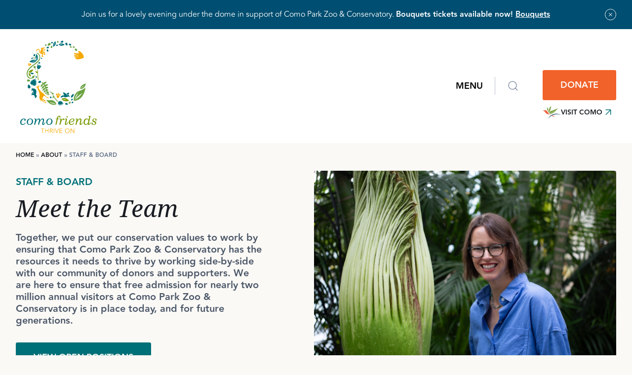

--- FILE ---
content_type: text/html; charset=UTF-8
request_url: https://comofriends.org/about-us/staff-board/
body_size: 16746
content:

<!DOCTYPE html>
<html dir="ltr" lang="en-US" prefix="og: https://ogp.me/ns#">

<head>
	<meta charset="UTF-8" />
	<meta name="viewport" content="width=device-width" />
	<meta name="format-detection" content="telephone=yes">
	<meta http-equiv="X-UA-Compatible" content="IE=edge">

	
	<link rel="profile" href="http://gmpg.org/xfn/11" />
	<link rel="pingback" href="https://comofriends.org/xmlrpc.php" />

	<!-- START: PreLoad FontAwesome -->
	<link rel="preload" href="https://comofriends.org/wp-content/themes/comofriends/assets/fonts/fontawesome-pro-5.9.0-web/webfonts/fa-solid-900.woff2" as="font" type="font/woff2" crossorigin="anonymous">
	<link rel="preload" href="https://comofriends.org/wp-content/themes/comofriends/assets/fonts/fontawesome-pro-5.9.0-web/webfonts/fa-brands-400.woff2" as="font" type="font/woff2" crossorigin="anonymous">
	<link rel="preload" href="https://comofriends.org/wp-content/themes/comofriends/assets/fonts/fontawesome-pro-5.9.0-web/webfonts/fa-regular-400.woff2" as="font" type="font/woff2" crossorigin="anonymous">
	<link rel="preload" href="https://comofriends.org/wp-content/themes/comofriends/assets/fonts/fontawesome-pro-5.9.0-web/webfonts/fa-light-300.woff2" as="font" type="font/woff2" crossorigin="anonymous">
	<!-- END: PreLoad FontAwesome -->

	<!-- add additional scripts and stylesheets to my_add_theme_scripts() in functions.php -->
			<style>img:is([sizes="auto" i], [sizes^="auto," i]) { contain-intrinsic-size: 3000px 1500px }</style>
	
		<!-- All in One SEO 4.9.3 - aioseo.com -->
		<title>Staff &amp; Board - Como Friends</title>
	<meta name="robots" content="max-image-preview:large" />
	<link rel="canonical" href="https://comofriends.org/about-us/staff-board/" />
	<meta name="generator" content="All in One SEO (AIOSEO) 4.9.3" />
		<meta property="og:locale" content="en_US" />
		<meta property="og:site_name" content="Como Friends -" />
		<meta property="og:type" content="article" />
		<meta property="og:title" content="Staff &amp; Board - Como Friends" />
		<meta property="og:url" content="https://comofriends.org/about-us/staff-board/" />
		<meta property="article:published_time" content="2022-08-09T01:53:51+00:00" />
		<meta property="article:modified_time" content="2025-12-23T18:38:36+00:00" />
		<meta name="twitter:card" content="summary_large_image" />
		<meta name="twitter:title" content="Staff &amp; Board - Como Friends" />
		<script type="application/ld+json" class="aioseo-schema">
			{"@context":"https:\/\/schema.org","@graph":[{"@type":"BreadcrumbList","@id":"https:\/\/comofriends.org\/about-us\/staff-board\/#breadcrumblist","itemListElement":[{"@type":"ListItem","@id":"https:\/\/comofriends.org#listItem","position":1,"name":"Home","item":"https:\/\/comofriends.org","nextItem":{"@type":"ListItem","@id":"https:\/\/comofriends.org\/about-us\/#listItem","name":"About"}},{"@type":"ListItem","@id":"https:\/\/comofriends.org\/about-us\/#listItem","position":2,"name":"About","item":"https:\/\/comofriends.org\/about-us\/","nextItem":{"@type":"ListItem","@id":"https:\/\/comofriends.org\/about-us\/staff-board\/#listItem","name":"Staff &#038; Board"},"previousItem":{"@type":"ListItem","@id":"https:\/\/comofriends.org#listItem","name":"Home"}},{"@type":"ListItem","@id":"https:\/\/comofriends.org\/about-us\/staff-board\/#listItem","position":3,"name":"Staff &#038; Board","previousItem":{"@type":"ListItem","@id":"https:\/\/comofriends.org\/about-us\/#listItem","name":"About"}}]},{"@type":"Organization","@id":"https:\/\/comofriends.org\/#organization","name":"Como Friends","url":"https:\/\/comofriends.org\/"},{"@type":"WebPage","@id":"https:\/\/comofriends.org\/about-us\/staff-board\/#webpage","url":"https:\/\/comofriends.org\/about-us\/staff-board\/","name":"Staff & Board - Como Friends","inLanguage":"en-US","isPartOf":{"@id":"https:\/\/comofriends.org\/#website"},"breadcrumb":{"@id":"https:\/\/comofriends.org\/about-us\/staff-board\/#breadcrumblist"},"datePublished":"2022-08-09T01:53:51+00:00","dateModified":"2025-12-23T18:38:36+00:00"},{"@type":"WebSite","@id":"https:\/\/comofriends.org\/#website","url":"https:\/\/comofriends.org\/","name":"Como Friends","inLanguage":"en-US","publisher":{"@id":"https:\/\/comofriends.org\/#organization"}}]}
		</script>
		<!-- All in One SEO -->


	<!-- This site is optimized with the Yoast SEO plugin v26.7 - https://yoast.com/wordpress/plugins/seo/ -->
	<link rel="canonical" href="https://comofriends.org/about-us/staff-board/" />
	<meta property="og:locale" content="en_US" />
	<meta property="og:type" content="article" />
	<meta property="og:title" content="Staff &amp; Board - Como Friends" />
	<meta property="og:url" content="https://comofriends.org/about-us/staff-board/" />
	<meta property="og:site_name" content="Como Friends" />
	<meta property="article:modified_time" content="2025-12-23T18:38:36+00:00" />
	<meta name="twitter:card" content="summary_large_image" />
	<script type="application/ld+json" class="yoast-schema-graph">{"@context":"https://schema.org","@graph":[{"@type":"WebPage","@id":"https://comofriends.org/about-us/staff-board/","url":"https://comofriends.org/about-us/staff-board/","name":"Staff & Board - Como Friends","isPartOf":{"@id":"https://comofriends.org/#website"},"datePublished":"2022-08-09T01:53:51+00:00","dateModified":"2025-12-23T18:38:36+00:00","breadcrumb":{"@id":"https://comofriends.org/about-us/staff-board/#breadcrumb"},"inLanguage":"en-US","potentialAction":[{"@type":"ReadAction","target":["https://comofriends.org/about-us/staff-board/"]}]},{"@type":"BreadcrumbList","@id":"https://comofriends.org/about-us/staff-board/#breadcrumb","itemListElement":[{"@type":"ListItem","position":1,"name":"Home","item":"https://comofriends.org/"},{"@type":"ListItem","position":2,"name":"About","item":"https://comofriends.org/about-us/"},{"@type":"ListItem","position":3,"name":"Staff &#038; Board"}]},{"@type":"WebSite","@id":"https://comofriends.org/#website","url":"https://comofriends.org/","name":"Como Friends","description":"","potentialAction":[{"@type":"SearchAction","target":{"@type":"EntryPoint","urlTemplate":"https://comofriends.org/?s={search_term_string}"},"query-input":{"@type":"PropertyValueSpecification","valueRequired":true,"valueName":"search_term_string"}}],"inLanguage":"en-US"}]}</script>
	<!-- / Yoast SEO plugin. -->


<link rel='dns-prefetch' href='//use.typekit.net' />
		<!-- This site uses the Google Analytics by MonsterInsights plugin v9.11.1 - Using Analytics tracking - https://www.monsterinsights.com/ -->
		<!-- Note: MonsterInsights is not currently configured on this site. The site owner needs to authenticate with Google Analytics in the MonsterInsights settings panel. -->
					<!-- No tracking code set -->
				<!-- / Google Analytics by MonsterInsights -->
		<script type="text/javascript">
/* <![CDATA[ */
window._wpemojiSettings = {"baseUrl":"https:\/\/s.w.org\/images\/core\/emoji\/16.0.1\/72x72\/","ext":".png","svgUrl":"https:\/\/s.w.org\/images\/core\/emoji\/16.0.1\/svg\/","svgExt":".svg","source":{"concatemoji":"https:\/\/comofriends.org\/wp-includes\/js\/wp-emoji-release.min.js?ver=6.8.3"}};
/*! This file is auto-generated */
!function(s,n){var o,i,e;function c(e){try{var t={supportTests:e,timestamp:(new Date).valueOf()};sessionStorage.setItem(o,JSON.stringify(t))}catch(e){}}function p(e,t,n){e.clearRect(0,0,e.canvas.width,e.canvas.height),e.fillText(t,0,0);var t=new Uint32Array(e.getImageData(0,0,e.canvas.width,e.canvas.height).data),a=(e.clearRect(0,0,e.canvas.width,e.canvas.height),e.fillText(n,0,0),new Uint32Array(e.getImageData(0,0,e.canvas.width,e.canvas.height).data));return t.every(function(e,t){return e===a[t]})}function u(e,t){e.clearRect(0,0,e.canvas.width,e.canvas.height),e.fillText(t,0,0);for(var n=e.getImageData(16,16,1,1),a=0;a<n.data.length;a++)if(0!==n.data[a])return!1;return!0}function f(e,t,n,a){switch(t){case"flag":return n(e,"\ud83c\udff3\ufe0f\u200d\u26a7\ufe0f","\ud83c\udff3\ufe0f\u200b\u26a7\ufe0f")?!1:!n(e,"\ud83c\udde8\ud83c\uddf6","\ud83c\udde8\u200b\ud83c\uddf6")&&!n(e,"\ud83c\udff4\udb40\udc67\udb40\udc62\udb40\udc65\udb40\udc6e\udb40\udc67\udb40\udc7f","\ud83c\udff4\u200b\udb40\udc67\u200b\udb40\udc62\u200b\udb40\udc65\u200b\udb40\udc6e\u200b\udb40\udc67\u200b\udb40\udc7f");case"emoji":return!a(e,"\ud83e\udedf")}return!1}function g(e,t,n,a){var r="undefined"!=typeof WorkerGlobalScope&&self instanceof WorkerGlobalScope?new OffscreenCanvas(300,150):s.createElement("canvas"),o=r.getContext("2d",{willReadFrequently:!0}),i=(o.textBaseline="top",o.font="600 32px Arial",{});return e.forEach(function(e){i[e]=t(o,e,n,a)}),i}function t(e){var t=s.createElement("script");t.src=e,t.defer=!0,s.head.appendChild(t)}"undefined"!=typeof Promise&&(o="wpEmojiSettingsSupports",i=["flag","emoji"],n.supports={everything:!0,everythingExceptFlag:!0},e=new Promise(function(e){s.addEventListener("DOMContentLoaded",e,{once:!0})}),new Promise(function(t){var n=function(){try{var e=JSON.parse(sessionStorage.getItem(o));if("object"==typeof e&&"number"==typeof e.timestamp&&(new Date).valueOf()<e.timestamp+604800&&"object"==typeof e.supportTests)return e.supportTests}catch(e){}return null}();if(!n){if("undefined"!=typeof Worker&&"undefined"!=typeof OffscreenCanvas&&"undefined"!=typeof URL&&URL.createObjectURL&&"undefined"!=typeof Blob)try{var e="postMessage("+g.toString()+"("+[JSON.stringify(i),f.toString(),p.toString(),u.toString()].join(",")+"));",a=new Blob([e],{type:"text/javascript"}),r=new Worker(URL.createObjectURL(a),{name:"wpTestEmojiSupports"});return void(r.onmessage=function(e){c(n=e.data),r.terminate(),t(n)})}catch(e){}c(n=g(i,f,p,u))}t(n)}).then(function(e){for(var t in e)n.supports[t]=e[t],n.supports.everything=n.supports.everything&&n.supports[t],"flag"!==t&&(n.supports.everythingExceptFlag=n.supports.everythingExceptFlag&&n.supports[t]);n.supports.everythingExceptFlag=n.supports.everythingExceptFlag&&!n.supports.flag,n.DOMReady=!1,n.readyCallback=function(){n.DOMReady=!0}}).then(function(){return e}).then(function(){var e;n.supports.everything||(n.readyCallback(),(e=n.source||{}).concatemoji?t(e.concatemoji):e.wpemoji&&e.twemoji&&(t(e.twemoji),t(e.wpemoji)))}))}((window,document),window._wpemojiSettings);
/* ]]> */
</script>
<link rel='stylesheet' id='formidable-css' href='https://comofriends.org/wp-content/plugins/formidable/css/formidableforms.css?ver=1121742' type='text/css' media='all' />
<link rel='stylesheet' id='sbi_styles-css' href='https://comofriends.org/wp-content/plugins/instagram-feed/css/sbi-styles.min.css?ver=6.10.0' type='text/css' media='all' />
<style id='wp-emoji-styles-inline-css' type='text/css'>

	img.wp-smiley, img.emoji {
		display: inline !important;
		border: none !important;
		box-shadow: none !important;
		height: 1em !important;
		width: 1em !important;
		margin: 0 0.07em !important;
		vertical-align: -0.1em !important;
		background: none !important;
		padding: 0 !important;
	}
</style>
<link rel='stylesheet' id='wp-block-library-css' href='https://comofriends.org/wp-includes/css/dist/block-library/style.min.css?ver=6.8.3' type='text/css' media='all' />
<style id='classic-theme-styles-inline-css' type='text/css'>
/*! This file is auto-generated */
.wp-block-button__link{color:#fff;background-color:#32373c;border-radius:9999px;box-shadow:none;text-decoration:none;padding:calc(.667em + 2px) calc(1.333em + 2px);font-size:1.125em}.wp-block-file__button{background:#32373c;color:#fff;text-decoration:none}
</style>
<link rel='stylesheet' id='aioseo/css/src/vue/standalone/blocks/table-of-contents/global.scss-css' href='https://comofriends.org/wp-content/plugins/all-in-one-seo-pack/dist/Lite/assets/css/table-of-contents/global.e90f6d47.css?ver=4.9.3' type='text/css' media='all' />
<style id='filebird-block-filebird-gallery-style-inline-css' type='text/css'>
ul.filebird-block-filebird-gallery{margin:auto!important;padding:0!important;width:100%}ul.filebird-block-filebird-gallery.layout-grid{display:grid;grid-gap:20px;align-items:stretch;grid-template-columns:repeat(var(--columns),1fr);justify-items:stretch}ul.filebird-block-filebird-gallery.layout-grid li img{border:1px solid #ccc;box-shadow:2px 2px 6px 0 rgba(0,0,0,.3);height:100%;max-width:100%;-o-object-fit:cover;object-fit:cover;width:100%}ul.filebird-block-filebird-gallery.layout-masonry{-moz-column-count:var(--columns);-moz-column-gap:var(--space);column-gap:var(--space);-moz-column-width:var(--min-width);columns:var(--min-width) var(--columns);display:block;overflow:auto}ul.filebird-block-filebird-gallery.layout-masonry li{margin-bottom:var(--space)}ul.filebird-block-filebird-gallery li{list-style:none}ul.filebird-block-filebird-gallery li figure{height:100%;margin:0;padding:0;position:relative;width:100%}ul.filebird-block-filebird-gallery li figure figcaption{background:linear-gradient(0deg,rgba(0,0,0,.7),rgba(0,0,0,.3) 70%,transparent);bottom:0;box-sizing:border-box;color:#fff;font-size:.8em;margin:0;max-height:100%;overflow:auto;padding:3em .77em .7em;position:absolute;text-align:center;width:100%;z-index:2}ul.filebird-block-filebird-gallery li figure figcaption a{color:inherit}

</style>
<style id='global-styles-inline-css' type='text/css'>
:root{--wp--preset--aspect-ratio--square: 1;--wp--preset--aspect-ratio--4-3: 4/3;--wp--preset--aspect-ratio--3-4: 3/4;--wp--preset--aspect-ratio--3-2: 3/2;--wp--preset--aspect-ratio--2-3: 2/3;--wp--preset--aspect-ratio--16-9: 16/9;--wp--preset--aspect-ratio--9-16: 9/16;--wp--preset--color--black: #000000;--wp--preset--color--cyan-bluish-gray: #abb8c3;--wp--preset--color--white: #ffffff;--wp--preset--color--pale-pink: #f78da7;--wp--preset--color--vivid-red: #cf2e2e;--wp--preset--color--luminous-vivid-orange: #ff6900;--wp--preset--color--luminous-vivid-amber: #fcb900;--wp--preset--color--light-green-cyan: #7bdcb5;--wp--preset--color--vivid-green-cyan: #00d084;--wp--preset--color--pale-cyan-blue: #8ed1fc;--wp--preset--color--vivid-cyan-blue: #0693e3;--wp--preset--color--vivid-purple: #9b51e0;--wp--preset--gradient--vivid-cyan-blue-to-vivid-purple: linear-gradient(135deg,rgba(6,147,227,1) 0%,rgb(155,81,224) 100%);--wp--preset--gradient--light-green-cyan-to-vivid-green-cyan: linear-gradient(135deg,rgb(122,220,180) 0%,rgb(0,208,130) 100%);--wp--preset--gradient--luminous-vivid-amber-to-luminous-vivid-orange: linear-gradient(135deg,rgba(252,185,0,1) 0%,rgba(255,105,0,1) 100%);--wp--preset--gradient--luminous-vivid-orange-to-vivid-red: linear-gradient(135deg,rgba(255,105,0,1) 0%,rgb(207,46,46) 100%);--wp--preset--gradient--very-light-gray-to-cyan-bluish-gray: linear-gradient(135deg,rgb(238,238,238) 0%,rgb(169,184,195) 100%);--wp--preset--gradient--cool-to-warm-spectrum: linear-gradient(135deg,rgb(74,234,220) 0%,rgb(151,120,209) 20%,rgb(207,42,186) 40%,rgb(238,44,130) 60%,rgb(251,105,98) 80%,rgb(254,248,76) 100%);--wp--preset--gradient--blush-light-purple: linear-gradient(135deg,rgb(255,206,236) 0%,rgb(152,150,240) 100%);--wp--preset--gradient--blush-bordeaux: linear-gradient(135deg,rgb(254,205,165) 0%,rgb(254,45,45) 50%,rgb(107,0,62) 100%);--wp--preset--gradient--luminous-dusk: linear-gradient(135deg,rgb(255,203,112) 0%,rgb(199,81,192) 50%,rgb(65,88,208) 100%);--wp--preset--gradient--pale-ocean: linear-gradient(135deg,rgb(255,245,203) 0%,rgb(182,227,212) 50%,rgb(51,167,181) 100%);--wp--preset--gradient--electric-grass: linear-gradient(135deg,rgb(202,248,128) 0%,rgb(113,206,126) 100%);--wp--preset--gradient--midnight: linear-gradient(135deg,rgb(2,3,129) 0%,rgb(40,116,252) 100%);--wp--preset--font-size--small: 13px;--wp--preset--font-size--medium: 20px;--wp--preset--font-size--large: 36px;--wp--preset--font-size--x-large: 42px;--wp--preset--spacing--20: 0.44rem;--wp--preset--spacing--30: 0.67rem;--wp--preset--spacing--40: 1rem;--wp--preset--spacing--50: 1.5rem;--wp--preset--spacing--60: 2.25rem;--wp--preset--spacing--70: 3.38rem;--wp--preset--spacing--80: 5.06rem;--wp--preset--shadow--natural: 6px 6px 9px rgba(0, 0, 0, 0.2);--wp--preset--shadow--deep: 12px 12px 50px rgba(0, 0, 0, 0.4);--wp--preset--shadow--sharp: 6px 6px 0px rgba(0, 0, 0, 0.2);--wp--preset--shadow--outlined: 6px 6px 0px -3px rgba(255, 255, 255, 1), 6px 6px rgba(0, 0, 0, 1);--wp--preset--shadow--crisp: 6px 6px 0px rgba(0, 0, 0, 1);}:where(.is-layout-flex){gap: 0.5em;}:where(.is-layout-grid){gap: 0.5em;}body .is-layout-flex{display: flex;}.is-layout-flex{flex-wrap: wrap;align-items: center;}.is-layout-flex > :is(*, div){margin: 0;}body .is-layout-grid{display: grid;}.is-layout-grid > :is(*, div){margin: 0;}:where(.wp-block-columns.is-layout-flex){gap: 2em;}:where(.wp-block-columns.is-layout-grid){gap: 2em;}:where(.wp-block-post-template.is-layout-flex){gap: 1.25em;}:where(.wp-block-post-template.is-layout-grid){gap: 1.25em;}.has-black-color{color: var(--wp--preset--color--black) !important;}.has-cyan-bluish-gray-color{color: var(--wp--preset--color--cyan-bluish-gray) !important;}.has-white-color{color: var(--wp--preset--color--white) !important;}.has-pale-pink-color{color: var(--wp--preset--color--pale-pink) !important;}.has-vivid-red-color{color: var(--wp--preset--color--vivid-red) !important;}.has-luminous-vivid-orange-color{color: var(--wp--preset--color--luminous-vivid-orange) !important;}.has-luminous-vivid-amber-color{color: var(--wp--preset--color--luminous-vivid-amber) !important;}.has-light-green-cyan-color{color: var(--wp--preset--color--light-green-cyan) !important;}.has-vivid-green-cyan-color{color: var(--wp--preset--color--vivid-green-cyan) !important;}.has-pale-cyan-blue-color{color: var(--wp--preset--color--pale-cyan-blue) !important;}.has-vivid-cyan-blue-color{color: var(--wp--preset--color--vivid-cyan-blue) !important;}.has-vivid-purple-color{color: var(--wp--preset--color--vivid-purple) !important;}.has-black-background-color{background-color: var(--wp--preset--color--black) !important;}.has-cyan-bluish-gray-background-color{background-color: var(--wp--preset--color--cyan-bluish-gray) !important;}.has-white-background-color{background-color: var(--wp--preset--color--white) !important;}.has-pale-pink-background-color{background-color: var(--wp--preset--color--pale-pink) !important;}.has-vivid-red-background-color{background-color: var(--wp--preset--color--vivid-red) !important;}.has-luminous-vivid-orange-background-color{background-color: var(--wp--preset--color--luminous-vivid-orange) !important;}.has-luminous-vivid-amber-background-color{background-color: var(--wp--preset--color--luminous-vivid-amber) !important;}.has-light-green-cyan-background-color{background-color: var(--wp--preset--color--light-green-cyan) !important;}.has-vivid-green-cyan-background-color{background-color: var(--wp--preset--color--vivid-green-cyan) !important;}.has-pale-cyan-blue-background-color{background-color: var(--wp--preset--color--pale-cyan-blue) !important;}.has-vivid-cyan-blue-background-color{background-color: var(--wp--preset--color--vivid-cyan-blue) !important;}.has-vivid-purple-background-color{background-color: var(--wp--preset--color--vivid-purple) !important;}.has-black-border-color{border-color: var(--wp--preset--color--black) !important;}.has-cyan-bluish-gray-border-color{border-color: var(--wp--preset--color--cyan-bluish-gray) !important;}.has-white-border-color{border-color: var(--wp--preset--color--white) !important;}.has-pale-pink-border-color{border-color: var(--wp--preset--color--pale-pink) !important;}.has-vivid-red-border-color{border-color: var(--wp--preset--color--vivid-red) !important;}.has-luminous-vivid-orange-border-color{border-color: var(--wp--preset--color--luminous-vivid-orange) !important;}.has-luminous-vivid-amber-border-color{border-color: var(--wp--preset--color--luminous-vivid-amber) !important;}.has-light-green-cyan-border-color{border-color: var(--wp--preset--color--light-green-cyan) !important;}.has-vivid-green-cyan-border-color{border-color: var(--wp--preset--color--vivid-green-cyan) !important;}.has-pale-cyan-blue-border-color{border-color: var(--wp--preset--color--pale-cyan-blue) !important;}.has-vivid-cyan-blue-border-color{border-color: var(--wp--preset--color--vivid-cyan-blue) !important;}.has-vivid-purple-border-color{border-color: var(--wp--preset--color--vivid-purple) !important;}.has-vivid-cyan-blue-to-vivid-purple-gradient-background{background: var(--wp--preset--gradient--vivid-cyan-blue-to-vivid-purple) !important;}.has-light-green-cyan-to-vivid-green-cyan-gradient-background{background: var(--wp--preset--gradient--light-green-cyan-to-vivid-green-cyan) !important;}.has-luminous-vivid-amber-to-luminous-vivid-orange-gradient-background{background: var(--wp--preset--gradient--luminous-vivid-amber-to-luminous-vivid-orange) !important;}.has-luminous-vivid-orange-to-vivid-red-gradient-background{background: var(--wp--preset--gradient--luminous-vivid-orange-to-vivid-red) !important;}.has-very-light-gray-to-cyan-bluish-gray-gradient-background{background: var(--wp--preset--gradient--very-light-gray-to-cyan-bluish-gray) !important;}.has-cool-to-warm-spectrum-gradient-background{background: var(--wp--preset--gradient--cool-to-warm-spectrum) !important;}.has-blush-light-purple-gradient-background{background: var(--wp--preset--gradient--blush-light-purple) !important;}.has-blush-bordeaux-gradient-background{background: var(--wp--preset--gradient--blush-bordeaux) !important;}.has-luminous-dusk-gradient-background{background: var(--wp--preset--gradient--luminous-dusk) !important;}.has-pale-ocean-gradient-background{background: var(--wp--preset--gradient--pale-ocean) !important;}.has-electric-grass-gradient-background{background: var(--wp--preset--gradient--electric-grass) !important;}.has-midnight-gradient-background{background: var(--wp--preset--gradient--midnight) !important;}.has-small-font-size{font-size: var(--wp--preset--font-size--small) !important;}.has-medium-font-size{font-size: var(--wp--preset--font-size--medium) !important;}.has-large-font-size{font-size: var(--wp--preset--font-size--large) !important;}.has-x-large-font-size{font-size: var(--wp--preset--font-size--x-large) !important;}
:where(.wp-block-post-template.is-layout-flex){gap: 1.25em;}:where(.wp-block-post-template.is-layout-grid){gap: 1.25em;}
:where(.wp-block-columns.is-layout-flex){gap: 2em;}:where(.wp-block-columns.is-layout-grid){gap: 2em;}
:root :where(.wp-block-pullquote){font-size: 1.5em;line-height: 1.6;}
</style>
<link rel='stylesheet' id='dashicons-css' href='https://comofriends.org/wp-includes/css/dashicons.min.css?ver=6.8.3' type='text/css' media='all' />
<link rel='stylesheet' id='thickbox-css' href='https://comofriends.org/wp-includes/js/thickbox/thickbox.css?ver=6.8.3' type='text/css' media='all' />
<link rel='stylesheet' id='theme-vendor-styles-css' href='https://comofriends.org/wp-content/themes/comofriends/assets/dist/css/theme-vendor.min.css?ver=1768239244' type='text/css' media='' />
<link rel='stylesheet' id='theme-custom-styles-css' href='https://comofriends.org/wp-content/themes/comofriends/assets/dist/css/theme-custom.css?ver=1768239326' type='text/css' media='' />
<link rel='stylesheet' id='styles_fonts-css' href='https://use.typekit.net/pro6xdj.css?ver=6.8.3' type='text/css' media='all' />
<script type="text/javascript" src="https://comofriends.org/wp-includes/js/jquery/jquery.min.js?ver=3.7.1" id="jquery-core-js"></script>
<script type="text/javascript" src="https://comofriends.org/wp-includes/js/jquery/jquery-migrate.min.js?ver=3.4.1" id="jquery-migrate-js"></script>
<script type="text/javascript" src="https://comofriends.org/wp-content/plugins/sp-client-document-manager-premium/js/jquery.auderoContextMenu.js?ver=6.8.3" id="jquery-context-menu-js-js"></script>
<script type="text/javascript" src="https://comofriends.org/wp-content/plugins/sp-client-document-manager-premium/integrated/sp-client-document-manager-productivity/js/scripts.js?ver=6.8.3" id="cdmProductivity_js-js"></script>
<script type="text/javascript" id="utils-js-extra">
/* <![CDATA[ */
var userSettings = {"url":"\/","uid":"0","time":"1768686380","secure":"1"};
/* ]]> */
</script>
<script type="text/javascript" src="https://comofriends.org/wp-includes/js/utils.min.js?ver=6.8.3" id="utils-js"></script>
<script type="text/javascript" id="sp-cdm-link-js-extra">
/* <![CDATA[ */
var sp_cdm_link = {"ajax":"https:\/\/comofriends.org\/wp-admin\/admin-ajax.php"};
/* ]]> */
</script>
<script type="text/javascript" src="https://comofriends.org/wp-content/plugins/sp-client-document-manager/integrated/sp-cdm-link/js/scripts.js?ver=6.8.3" id="sp-cdm-link-js"></script>
<script type="text/javascript" id="sp-cdm-media-js-extra">
/* <![CDATA[ */
var sp_cdm_media = {"ajax":"https:\/\/comofriends.org\/wp-admin\/admin-ajax.php"};
/* ]]> */
</script>
<script type="text/javascript" src="https://comofriends.org/wp-content/plugins/sp-client-document-manager/integrated/sp-cdm-media/js/scripts.js?ver=6.8.3" id="sp-cdm-media-js"></script>
<link rel="https://api.w.org/" href="https://comofriends.org/wp-json/" /><link rel="alternate" title="JSON" type="application/json" href="https://comofriends.org/wp-json/wp/v2/pages/318" /><link rel="EditURI" type="application/rsd+xml" title="RSD" href="https://comofriends.org/xmlrpc.php?rsd" />
<meta name="generator" content="WordPress 6.8.3" />
<link rel='shortlink' href='https://comofriends.org/?p=318' />
<link rel="alternate" title="oEmbed (JSON)" type="application/json+oembed" href="https://comofriends.org/wp-json/oembed/1.0/embed?url=https%3A%2F%2Fcomofriends.org%2Fabout-us%2Fstaff-board%2F" />
<link rel="alternate" title="oEmbed (XML)" type="text/xml+oembed" href="https://comofriends.org/wp-json/oembed/1.0/embed?url=https%3A%2F%2Fcomofriends.org%2Fabout-us%2Fstaff-board%2F&#038;format=xml" />
         <style type="text/css">
		  /* SP Client Document Manager Customizer Styles */

	
	





			 			 /* SP Client Document Manager Customizer Styles */ 
         </style>
    <script>document.documentElement.className += " js";</script>
<link rel="icon" href="https://comofriends.org/wp-content/uploads/2022/11/como-friends-logo-svg-150x150.png" sizes="32x32" />
<link rel="icon" href="https://comofriends.org/wp-content/uploads/2022/11/como-friends-logo-svg.png" sizes="192x192" />
<link rel="apple-touch-icon" href="https://comofriends.org/wp-content/uploads/2022/11/como-friends-logo-svg.png" />
<meta name="msapplication-TileImage" content="https://comofriends.org/wp-content/uploads/2022/11/como-friends-logo-svg.png" />
		<style type="text/css" id="wp-custom-css">
			.block--wysiwyg div iframe {
	width: 100%;
	height: 100%;
}		</style>
		
	<!-- START: FAVICON -->
		<!-- END: FAVICON -->

	<!-- START: GOOGLE ANALYTICS -->
	<!-- Google tag (gtag.js) -->
	<script async src="https://www.googletagmanager.com/gtag/js?id=UA-71853905-1"></script>
	<script>
		window.dataLayer = window.dataLayer || [];
		function gtag(){dataLayer.push(arguments);}
		gtag('js', new Date());

		gtag('config', 'UA-71853905-1');
	</script>
	<!-- END: GOOGLE ANALYTICS -->
	<!-- Google tag (gtag.js) -->
	<!-- GA4 Tag-->
	<script async src="https://www.googletagmanager.com/gtag/js?id=G-V5GWLK65EZ"></script>
	<script>
	window.dataLayer = window.dataLayer || [];
	function gtag(){dataLayer.push(arguments);}
	gtag('js', new Date());
	gtag('config', 'G-V5GWLK65EZ');
	</script>
	<!-- End GA4 tag -->
</head>

<body class="wp-singular page-template-default page page-id-318 page-child parent-pageid-207 wp-theme-comofriends" data-environment="prod">
	<div class="wrapper">

				<header class="header" role="banner" aria-label="Global header navigation">
			<div class="header--fixed">

				<a class="screen-reader-text skip-link" href="#main">Skip to content</a>

				
<div id="alertBanner" data-atom="alert-banner" class="alert-banner u-darkMode ">
  <div class="container container--ultra-wide grid grid--justify-between grid--align-center">
    <div id="alertMsg" class="alert-banner__content grid__col">
      <p>Join us for a lovely evening under the dome in support of Como Park Zoo &amp; Conservatory.</b> <b>Bouquets tickets available now! <a href="https://comofriends.org/events/bouquets/">Bouquets</a>  </p>
    </div>
    <button id="alertBtn" class="btn--normalize alert-banner__btn" aria-label="Close alert banner"></button>
  </div>
</div>
								<div data-molecule="header-bar" class="header-bar u-bgColorWhite">
					<div class="container container--full">
						<div class="header-bar__wrapper grid grid--justify-between">

							<div class="header-bar__item">
																<a href="https://comofriends.org" class="logo header__logo" aria-label="link to homepage">
																			<img src="https://comofriends.org/wp-content/uploads/2022/09/como-friends-logo.svg" alt="Logo: Como Friends, Thrive On">
																	</a>
							</div>

							<div class="header-bar__item">
																<span class="menu-trigger__wrapper u-hidden u-md-flex">
									<button class="btn--normalize menu-trigger menu-trigger--open main-open" aria-expanded="false" aria-controls="menu_container" aria-label="Open main navigation menu">
										Menu
									</button>
									<span class="menu-trigger__wrapper--divider" aria-expanded="false" aria-controls="menu_container"></span>
									<button class="btn--normalize menu-trigger menu-trigger--search menu-trigger--open header__icon--search" aria-label="Open search form">
										<svg width="32" height="32" viewBox="0 0 32 32" fill="none" xmlns="http://www.w3.org/2000/svg"><path d="M14.667 25.333c5.89 0 10.666-4.775 10.666-10.666S20.558 4 14.667 4 4 8.776 4 14.667c0 5.89 4.776 10.666 10.667 10.666zM28.003 28l-5.8-5.8" stroke="#323A46" stroke-width="1.5" stroke-linecap="round" stroke-linejoin="round"/></svg>									</button>
								</span>

																									<div class="header-bar__item__inner u-md-marginLeft12gu u-md-flex header-bar__item__inner--balance">
										
<a data-atom="button" class="btn u-md-marginVert3gu btn--large btn--secondary btn--primary " href="https://comofriends.org/support/donate/" target="" aria-label="Donate" >
        Donate</a>
										<div class="u-hidden u-md-block"><a class="btn btn--header btn--icon btn--text" href="https://comozooconservatory.org/" target="_blank"><span class="btn--icon__icon"><img src="https://comofriends.org/wp-content/uploads/2022/09/como-friends-icon.svg" alt=""></span>Visit Como<span class="btn--icon__arrow"><svg width="25" height="25" viewBox="0 0 25 25" fill="none" xmlns="http://www.w3.org/2000/svg"><path d="M7.5 17.854l10-10m-10 0h10v10" stroke="#191D23" stroke-width="1.5" stroke-linecap="round" stroke-linejoin="round"/></svg></span></a></div>									</div>
								

																<span class="header__menu-trigger menu-trigger--open u-md-hidden u-marginLeft6gu">
									<button class="hamburger hamburger--spin" type="button" aria-label="Open main navigation menu" aria-expanded="false" aria-controls="menu_container">
										<span class="hamburger-box">
											<span class="hamburger-inner"></span>
										</span>
									</button>
								</span>
							</div>

														<div class="header-bar__menu-wrapper u-bgColorTeal u-darkMode" id="menu_container">
								<div class="u-bgColorTeal600 u-textAlignRight header-bar__menu-wrapper__top">
									<button class="menu-trigger--close btn--normalize menu-trigger" aria-label="Close main navigation menu">close</button>
								</div>
								<div class="header-bar__menu-wrapper__main">
																		<nav class="header__nav nav__wrapper u-paddingVert10gu u-paddingHoriz4gu u-md-paddingHoriz8gu" aria-label="Header main navigation" aria-hidden="true">
										<div class="menu-main-menu-container"><ul id="menu-main-menu" class="menu menu--header"><li class='menu-heading menu-item menu-item-type-post_type menu-item-object-page menu-item-has-children' data-id='Support'><button class="menu-heading menu-item menu-item-type-post_type menu-item-object-page menu-item-has-children" data-btn="toggle" aria-label="Expand submenu for Support">Support<span class="menu__subnav-toggle"></span></button>
<ul class="sub-menu  menu-depth-1">
<li class=' menu-item menu-item-type-post_type menu-item-object-page' data-id='Donations'><a href="https://comofriends.org/support/donate/">Donations</a></li>
<li class=' menu-item menu-item-type-post_type menu-item-object-page' data-id='Animal & Garden Sponsorship'><a href="https://comofriends.org/support/sponsorship/">Animal & Garden Sponsorship</a></li>
<li class=' menu-item menu-item-type-post_type menu-item-object-page' data-id='Membership'><a href="https://comofriends.org/support/membership/">Membership</a></li>
<li class=' menu-item menu-item-type-post_type menu-item-object-page' data-id='Monthly Giving'><a href="https://comofriends.org/support/monthly-giving/">Monthly Giving</a></li>
<li class=' menu-item menu-item-type-post_type menu-item-object-page' data-id='Corporate Partnerships'><a href="https://comofriends.org/support/corporate-support/">Corporate Partnerships</a></li>
</ul>
</li>
<li class='menu-heading menu-item menu-item-type-post_type menu-item-object-page current-page-ancestor current-menu-ancestor current-menu-parent current-page-parent current_page_parent current_page_ancestor menu-item-has-children' data-id='About'><button class="menu-heading menu-item menu-item-type-post_type menu-item-object-page current-page-ancestor current-menu-ancestor current-menu-parent current-page-parent current_page_parent current_page_ancestor menu-item-has-children" data-btn="toggle" aria-label="Expand submenu for About">About<span class="menu__subnav-toggle"></span></button>
<ul class="sub-menu  menu-depth-1">
<li class=' menu-item menu-item-type-post_type menu-item-object-page current-page-ancestor current-page-parent' data-id='Our Mission'><a href="https://comofriends.org/about-us/">Our Mission</a></li>
<li class=' menu-item menu-item-type-post_type menu-item-object-page' data-id='Our History'><a href="https://comofriends.org/about-us/our-history/">Our History</a></li>
<li class=' menu-item menu-item-type-post_type menu-item-object-page' data-id='Community Engagement'><a href="https://comofriends.org/about-us/community-engagement/">Community Engagement</a></li>
<li class=' menu-item menu-item-type-post_type menu-item-object-page current-menu-item page_item page-item-318 current_page_item' data-id='Staff &#038; Board'><a href="https://comofriends.org/about-us/staff-board/">Staff &#038; Board</a></li>
<li class=' menu-item menu-item-type-post_type menu-item-object-page' data-id='Publications &#038; Newsletters'><a href="https://comofriends.org/about-us/publications-newsletters/">Publications &#038; Newsletters</a></li>
<li class=' menu-item menu-item-type-post_type menu-item-object-page' data-id='Careers'><a href="https://comofriends.org/about-us/careers/">Careers</a></li>
</ul>
</li>
<li class=' menu-item menu-item-type-post_type menu-item-object-page' data-id='Impact &#038; News'><a href="https://comofriends.org/impact-and-news/">Impact &#038; News</a></li>
<li class='menu-heading menu-item menu-item-type-post_type menu-item-object-page menu-item-has-children' data-id='Events'><button class="menu-heading menu-item menu-item-type-post_type menu-item-object-page menu-item-has-children" data-btn="toggle" aria-label="Expand submenu for Events">Events<span class="menu__subnav-toggle"></span></button>
<ul class="sub-menu  menu-depth-1">
<li class=' menu-item menu-item-type-post_type menu-item-object-events' data-id='Bouquets'><a href="https://comofriends.org/events/bouquets/">Bouquets</a></li>
<li class=' menu-item menu-item-type-post_type menu-item-object-events' data-id='Como After Hours'><a href="https://comofriends.org/events/como-after-hours/">Como After Hours</a></li>
<li class=' menu-item menu-item-type-post_type menu-item-object-events' data-id='Como Quest'><a href="https://comofriends.org/events/como-quest/">Como Quest</a></li>
<li class=' menu-item menu-item-type-post_type menu-item-object-events' data-id='Sunset Affair'><a href="https://comofriends.org/events/sunset-affair/">Sunset Affair</a></li>
<li class=' menu-item menu-item-type-post_type menu-item-object-events' data-id='Special Access: Supporter Appreciation'><a href="https://comofriends.org/events/special-access/">Special Access: Supporter Appreciation</a></li>
</ul>
</li>
<li class='menu-heading menu-item menu-item-type-post_type menu-item-object-page menu-item-has-children' data-id='Gift Shops'><button class="menu-heading menu-item menu-item-type-post_type menu-item-object-page menu-item-has-children" data-btn="toggle" aria-label="Expand submenu for Gift Shops">Gift Shops<span class="menu__subnav-toggle"></span></button>
<ul class="sub-menu  menu-depth-1">
<li class=' menu-item menu-item-type-post_type menu-item-object-page' data-id='Overview'><a href="https://comofriends.org/gift-shops/">Overview</a></li>
<li class=' menu-item menu-item-type-post_type menu-item-object-page' data-id='Locations &#038; Hours'><a href="https://comofriends.org/gift-shops/locations/">Locations &#038; Hours</a></li>
<li class=' menu-item menu-item-type-post_type menu-item-object-page' data-id='Careers'><a href="https://comofriends.org/about-us/careers/">Careers</a></li>
</ul>
</li>
</ul></div>									</nav>
								</div>
																<div class="header__search header-bar__menu-wrapper__bottom u-darkMode">
									<div class="search">
	<form method="get" id="searchform" class="searchform" action="https://comofriends.org/">
		<label class="search-form--label" for="s" aria-labelledby="search-label">
			<span id="search-label" class="sr_only">Search this site</span>
			<button type="submit" name="submit" class="searchform__submit btn--normalize" aria-label="Submit search">
				<svg width="32" height="32" viewBox="0 0 32 32" fill="none" xmlns="http://www.w3.org/2000/svg"><path d="M14.667 25.333c5.89 0 10.666-4.775 10.666-10.666S20.558 4 14.667 4 4 8.776 4 14.667c0 5.89 4.776 10.666 10.667 10.666zM28.003 28l-5.8-5.8" stroke="#323A46" stroke-width="1.5" stroke-linecap="round" stroke-linejoin="round"/></svg>			</button>
			<input type="text" value="" name="s" id="s" placeholder="Search&hellip;" />
		</label>
		<input type="hidden" name="search-type" value="normal" />
		<button type="submit" name="submit" class="searchform__submit btn--normalize searchform__submit--arrow" aria-label="Submit search with arrow">
			<svg width="32" height="32" viewBox="0 0 32 32" fill="none" xmlns="http://www.w3.org/2000/svg"><path d="M6.664 16h18.667M16 6.667L25.333 16 16 25.333" stroke="#323A46" stroke-width="1.5" stroke-linecap="round" stroke-linejoin="round"/></svg>		</button>
	</form>
</div>
									<div class="u-md-hidden u-marginTop6gu u-textAlignCenter">
										<a class="btn btn--header btn--icon btn--text" href="https://comozooconservatory.org/" target="_blank"><span class="btn--icon__icon"><img src="https://comofriends.org/wp-content/uploads/2022/09/como-friends-icon.svg" alt=""></span>Visit Como<span class="btn--icon__arrow"><svg width="25" height="25" viewBox="0 0 25 25" fill="none" xmlns="http://www.w3.org/2000/svg"><path d="M7.5 17.854l10-10m-10 0h10v10" stroke="#191D23" stroke-width="1.5" stroke-linecap="round" stroke-linejoin="round"/></svg></span></a>									</div>
								</div>
							</div>
						</div>

					</div>

					<div class="overlay header__overlay menu-trigger--close"></div>
									</div>
			</div>
			<!--.header--fixed-->
		</header>

				<main id="main" class="main container container--full container--layout" aria-label="Primary page content"> 
<div class="page__wrapper post-318 page type-page status-publish hentry">

			
							<div id="breadcrumbs" class="block">
					<div class="container container--wide">
						<div class="breadcrumbs"><span><span><a href="https://comofriends.org/">Home</a></span> » <span><a href="https://comofriends.org/about-us/">About</a></span> » <span class="breadcrumb_last" aria-current="page">Staff &#038; Board</span></span></div>					</div>
				</div>
			
			
<!-- BLOCK CONTENT -->
<section id="block_1ef0bdaecbb980444a5814b0132053cc" class="block block--hero-block  ">
    <div class="container container--wide">

        

<div data-organism="hero-block" class="grid grid--gutters grid--no-wrap grid--column grid-md--row-reverse grid-lg--align-center">
    <div class="grid__col grid__col--6 grid__col-lg--7 hero-block__media u-md-paddingLeft8gu u-lg-paddingLeft25gu">

        
    <div class="image hero-block__image">
        <img decoding="async" data-atom="image" src="https://comofriends.org/wp-content/uploads/como-friends-presiden-katie-hill-by-frederick-the-corpse-flower-scaled.jpg" alt="como-friends-presiden-katie-hill-by-frederick-the-corpse-flower" class="">
    </div>
        </div>
    <div class="grid__col grid__col--6 grid__col-lg--5 hero-block__content">
        

<div data-molecule="block-heading" class="block-heading">

    
<h1 data-atom="eyebrow" class="hero-block__eyebrow block-heading__eyebrow h--kicker">
    STAFF &#038; BOARD</h1>
    
<div data-atom="heading" class="hero-block__heading block-heading__heading h1 u-textStyleItalic">
    Meet the Team</div>
    
<div data-atom="caption" class="h--subheading hero-block__caption block-heading__caption caption">
    <p>Together, we put our conservation values to work by ensuring that <span class="xt0psk2">Como Park Zoo &amp; Conservatory</span> has the resources it needs to thrive by working side-by-side with our community of donors and supporters. We are here to ensure that free admission for nearly two million annual visitors at <span class="xt0psk2">Como Park Zoo &amp; Conservatory is in place today, and for future generations.</span></p>
</div>
    
    
<div data-molecule="button-group" class="hero-block__buttons block-heading__buttons btn__container grid grid--gutters-narrow grid--align-center">
    
<a data-atom="button" class="btn  btn--solid  btn--large " href="https://comofriends.org/about/careers/" target="" aria-label="View open positions" >
        View open positions</a></div>    </div>    </div>
</div>
    </div>

    </section>


<section id="block_d0c7a469db5ca54b488eb6520654c5be" class="block block--accordionTabs ">
	<div class="container container--wide ">

				<div class="accordionTabs__wrapper item__wrapper" data-type="tabs-jumpnav">
			
	<div class="u-darkMode">
				<div class=" accordionTabs__jumpnav jumpnav">
			<div class="jumpnav__label u-md-hidden u-lightMode">CHOOSE Staff or board</div>
			<div class="jumpnav__wrapper">
				<button id="toggle-block_d0c7a469db5ca54b488eb6520654c5be" class="toggle jumpnav__toggle u-md-hidden" aria-haspopup="true" aria-expanded="false" aria-controls="contain-block_d0c7a469db5ca54b488eb6520654c5be" aria-label="Open tab navigation menu">
					<span class="toggle__text">Staff</span><span class="fa fa-angle-down u-marginLeft3gu"></span>
				</button>
				<div id="contain-block_d0c7a469db5ca54b488eb6520654c5be" class="jumpnav__container accordionTabs__top">

											<div class="accordionTab" data-layout="team_members">
							<button class="accordionTab__trigger toggle__wrapper active" data-tab="block_d0c7a469db5ca54b488eb6520654c5be-0" aria-label="Switch to tab: Staff">
								Staff								<div class="toggle"></div>
							</button>
						</div>
											<div class="accordionTab" data-layout="team_members">
							<button class="accordionTab__trigger toggle__wrapper " data-tab="block_d0c7a469db5ca54b488eb6520654c5be-1" aria-label="Switch to tab: Board">
								Board								<div class="toggle"></div>
							</button>
						</div>
									</div>
			</div>
		</div>


				<div class="accordionTabs__bottom">
								<div id="block_d0c7a469db5ca54b488eb6520654c5be-0" class="accordionTab__content  active" style="display:block;">
						<div class="container u-textAlignCenter">
							<ul class="u-normalize grid grid--gutters-ultra-wide team-members">
																	<li class="grid__col">
										
<div data-molecule="team-member" class="team-member ">

    
    <div class="u-marginBottom4gu image">
        <img decoding="async" data-atom="image" src="https://comofriends.org/wp-content/uploads/Como-Friends-Staff-Kate-A-sq.jpg" alt="" class="u-rounded u-ratio-square size-stretch">
    </div>
    
    
<h3 data-atom="heading" class="h--subheading u-textWeightBold u-textCapitalize u-marginBottom1gu">
    Kate Aksadi</h3>
    
<div data-atom="content" class=" u-wysiwyg">
    Individual Giving Manager</div>
    
<div data-molecule="icons" class="icons grid--justify-center u-marginTop4gu">
    

<a data-atom="icon" class="icon icon--team-member" href="tel:6514878264" target="" aria-label="651-487-8264" title="" >
    <svg width="55" height="54" viewBox="0 0 55 54" fill="none" xmlns="http://www.w3.org/2000/svg"><circle cx="27.399" cy="26.665" r="25.915" stroke="#007078" stroke-width="1.5"/><path d="M39.977 33.174v3.636a2.418 2.418 0 01-.787 1.795 2.429 2.429 0 01-1.86.628 24.06 24.06 0 01-10.479-3.72 23.652 23.652 0 01-7.285-7.271 23.95 23.95 0 01-3.728-10.507 2.416 2.416 0 01.625-1.852 2.428 2.428 0 011.791-.79h3.643a2.431 2.431 0 012.428 2.085c.154 1.163.44 2.306.85 3.405a2.42 2.42 0 01-.546 2.557l-1.542 1.54a19.408 19.408 0 007.285 7.27l1.542-1.539a2.43 2.43 0 012.562-.545 15.61 15.61 0 003.412.848 2.43 2.43 0 012.089 2.46z" stroke="#007078" stroke-width="1.5" stroke-linecap="round" stroke-linejoin="round"/></svg>
            <div class="icon__tooltip h--caption">
            <div class="chip chipDefault">
                651-487-8264            </div>
        </div>
    </a>

<a data-atom="icon" class="icon icon--team-member" href="mailto:kate.aksadi@comofriends.org" target="" aria-label="kate.aksadi@comofriends.org" title="" >
    <svg width="54" height="54" viewBox="0 0 54 54" fill="none" xmlns="http://www.w3.org/2000/svg"><circle cx="26.727" cy="26.665" r="25.915" stroke="#007078" stroke-width="1.5"/><path d="M17.832 19.118h18.783c1.291 0 2.348.906 2.348 2.013v12.075c0 1.106-1.056 2.012-2.348 2.012H17.832c-1.291 0-2.348-.906-2.348-2.012V21.13c0-1.107 1.057-2.013 2.348-2.013z" stroke="#007078" stroke-width="1.5" stroke-linecap="round" stroke-linejoin="round"/><path d="M38.963 21.13l-11.74 7.044-11.739-7.043" stroke="#007078" stroke-width="1.5" stroke-linecap="round" stroke-linejoin="round"/></svg>
            <div class="icon__tooltip h--caption">
            <div class="chip chipDefault">
                kate.aksadi@comofriends.org            </div>
        </div>
    </a></div></div>									</li>
																	<li class="grid__col">
										
<div data-molecule="team-member" class="team-member ">

    
    <div class="u-marginBottom4gu image">
        <img decoding="async" data-atom="image" src="https://comofriends.org/wp-content/uploads/2022/08/Como-Friends-staff-Susannah-Bsq-300x300.jpg" alt="" class="u-rounded u-ratio-square size-stretch">
    </div>
    
    
<h3 data-atom="heading" class="h--subheading u-textWeightBold u-textCapitalize u-marginBottom1gu">
    Susannah Baudhuin</h3>
    
<div data-atom="content" class=" u-wysiwyg">
    Creative Director</div>
    
<div data-molecule="icons" class="icons grid--justify-center u-marginTop4gu">
    

<a data-atom="icon" class="icon icon--team-member" href="tel:6514878232" target="" aria-label="651-487-8232" title="" >
    <svg width="55" height="54" viewBox="0 0 55 54" fill="none" xmlns="http://www.w3.org/2000/svg"><circle cx="27.399" cy="26.665" r="25.915" stroke="#007078" stroke-width="1.5"/><path d="M39.977 33.174v3.636a2.418 2.418 0 01-.787 1.795 2.429 2.429 0 01-1.86.628 24.06 24.06 0 01-10.479-3.72 23.652 23.652 0 01-7.285-7.271 23.95 23.95 0 01-3.728-10.507 2.416 2.416 0 01.625-1.852 2.428 2.428 0 011.791-.79h3.643a2.431 2.431 0 012.428 2.085c.154 1.163.44 2.306.85 3.405a2.42 2.42 0 01-.546 2.557l-1.542 1.54a19.408 19.408 0 007.285 7.27l1.542-1.539a2.43 2.43 0 012.562-.545 15.61 15.61 0 003.412.848 2.43 2.43 0 012.089 2.46z" stroke="#007078" stroke-width="1.5" stroke-linecap="round" stroke-linejoin="round"/></svg>
            <div class="icon__tooltip h--caption">
            <div class="chip chipDefault">
                651-487-8232            </div>
        </div>
    </a>

<a data-atom="icon" class="icon icon--team-member" href="mailto:susannah.baudhuin@comofriends.org" target="" aria-label="susannah.baudhuin@comofriends.org" title="" >
    <svg width="54" height="54" viewBox="0 0 54 54" fill="none" xmlns="http://www.w3.org/2000/svg"><circle cx="26.727" cy="26.665" r="25.915" stroke="#007078" stroke-width="1.5"/><path d="M17.832 19.118h18.783c1.291 0 2.348.906 2.348 2.013v12.075c0 1.106-1.056 2.012-2.348 2.012H17.832c-1.291 0-2.348-.906-2.348-2.012V21.13c0-1.107 1.057-2.013 2.348-2.013z" stroke="#007078" stroke-width="1.5" stroke-linecap="round" stroke-linejoin="round"/><path d="M38.963 21.13l-11.74 7.044-11.739-7.043" stroke="#007078" stroke-width="1.5" stroke-linecap="round" stroke-linejoin="round"/></svg>
            <div class="icon__tooltip h--caption">
            <div class="chip chipDefault">
                susannah.baudhuin@comofriends.org            </div>
        </div>
    </a></div></div>									</li>
																	<li class="grid__col">
										
<div data-molecule="team-member" class="team-member ">

    
    <div class="u-marginBottom4gu image">
        <img decoding="async" data-atom="image" src="https://comofriends.org/wp-content/uploads/2022/08/Como-Friends-Staff-Kim-Dean-sq-sm-300x300.jpg" alt="" class="u-rounded u-ratio-square size-stretch">
    </div>
    
    
<h3 data-atom="heading" class="h--subheading u-textWeightBold u-textCapitalize u-marginBottom1gu">
    Kim Dean</h3>
    
<div data-atom="content" class=" u-wysiwyg">
    Development and Communications Associate</div>
    
<div data-molecule="icons" class="icons grid--justify-center u-marginTop4gu">
    

<a data-atom="icon" class="icon icon--team-member" href="tel:6514878229" target="" aria-label="651-487-8229" title="" >
    <svg width="55" height="54" viewBox="0 0 55 54" fill="none" xmlns="http://www.w3.org/2000/svg"><circle cx="27.399" cy="26.665" r="25.915" stroke="#007078" stroke-width="1.5"/><path d="M39.977 33.174v3.636a2.418 2.418 0 01-.787 1.795 2.429 2.429 0 01-1.86.628 24.06 24.06 0 01-10.479-3.72 23.652 23.652 0 01-7.285-7.271 23.95 23.95 0 01-3.728-10.507 2.416 2.416 0 01.625-1.852 2.428 2.428 0 011.791-.79h3.643a2.431 2.431 0 012.428 2.085c.154 1.163.44 2.306.85 3.405a2.42 2.42 0 01-.546 2.557l-1.542 1.54a19.408 19.408 0 007.285 7.27l1.542-1.539a2.43 2.43 0 012.562-.545 15.61 15.61 0 003.412.848 2.43 2.43 0 012.089 2.46z" stroke="#007078" stroke-width="1.5" stroke-linecap="round" stroke-linejoin="round"/></svg>
            <div class="icon__tooltip h--caption">
            <div class="chip chipDefault">
                651-487-8229            </div>
        </div>
    </a>

<a data-atom="icon" class="icon icon--team-member" href="mailto:kimberly.dean@comofriends.org" target="" aria-label="kimberly.dean@comofriends.org" title="" >
    <svg width="54" height="54" viewBox="0 0 54 54" fill="none" xmlns="http://www.w3.org/2000/svg"><circle cx="26.727" cy="26.665" r="25.915" stroke="#007078" stroke-width="1.5"/><path d="M17.832 19.118h18.783c1.291 0 2.348.906 2.348 2.013v12.075c0 1.106-1.056 2.012-2.348 2.012H17.832c-1.291 0-2.348-.906-2.348-2.012V21.13c0-1.107 1.057-2.013 2.348-2.013z" stroke="#007078" stroke-width="1.5" stroke-linecap="round" stroke-linejoin="round"/><path d="M38.963 21.13l-11.74 7.044-11.739-7.043" stroke="#007078" stroke-width="1.5" stroke-linecap="round" stroke-linejoin="round"/></svg>
            <div class="icon__tooltip h--caption">
            <div class="chip chipDefault">
                kimberly.dean@comofriends.org            </div>
        </div>
    </a></div></div>									</li>
																	<li class="grid__col">
										
<div data-molecule="team-member" class="team-member ">

    
    <div class="u-marginBottom4gu image">
        <img decoding="async" data-atom="image" src="https://comofriends.org/wp-content/uploads/como-friends-smpresident-Katie-Hill-sm.jpg" alt="" class="u-rounded u-ratio-square size-stretch">
    </div>
    
    
<h3 data-atom="heading" class="h--subheading u-textWeightBold u-textCapitalize u-marginBottom1gu">
    Katie Hill</h3>
    
<div data-atom="content" class=" u-wysiwyg">
    President</div>
    
<div data-molecule="icons" class="icons grid--justify-center u-marginTop4gu">
    

<a data-atom="icon" class="icon icon--team-member" href="tel:6514878226" target="" aria-label="651-487-8226" title="" >
    <svg width="55" height="54" viewBox="0 0 55 54" fill="none" xmlns="http://www.w3.org/2000/svg"><circle cx="27.399" cy="26.665" r="25.915" stroke="#007078" stroke-width="1.5"/><path d="M39.977 33.174v3.636a2.418 2.418 0 01-.787 1.795 2.429 2.429 0 01-1.86.628 24.06 24.06 0 01-10.479-3.72 23.652 23.652 0 01-7.285-7.271 23.95 23.95 0 01-3.728-10.507 2.416 2.416 0 01.625-1.852 2.428 2.428 0 011.791-.79h3.643a2.431 2.431 0 012.428 2.085c.154 1.163.44 2.306.85 3.405a2.42 2.42 0 01-.546 2.557l-1.542 1.54a19.408 19.408 0 007.285 7.27l1.542-1.539a2.43 2.43 0 012.562-.545 15.61 15.61 0 003.412.848 2.43 2.43 0 012.089 2.46z" stroke="#007078" stroke-width="1.5" stroke-linecap="round" stroke-linejoin="round"/></svg>
            <div class="icon__tooltip h--caption">
            <div class="chip chipDefault">
                651-487-8226            </div>
        </div>
    </a>

<a data-atom="icon" class="icon icon--team-member" href="mailto:katie.hill@comofriends.org" target="" aria-label="katie.hill@comofriends.org" title="" >
    <svg width="54" height="54" viewBox="0 0 54 54" fill="none" xmlns="http://www.w3.org/2000/svg"><circle cx="26.727" cy="26.665" r="25.915" stroke="#007078" stroke-width="1.5"/><path d="M17.832 19.118h18.783c1.291 0 2.348.906 2.348 2.013v12.075c0 1.106-1.056 2.012-2.348 2.012H17.832c-1.291 0-2.348-.906-2.348-2.012V21.13c0-1.107 1.057-2.013 2.348-2.013z" stroke="#007078" stroke-width="1.5" stroke-linecap="round" stroke-linejoin="round"/><path d="M38.963 21.13l-11.74 7.044-11.739-7.043" stroke="#007078" stroke-width="1.5" stroke-linecap="round" stroke-linejoin="round"/></svg>
            <div class="icon__tooltip h--caption">
            <div class="chip chipDefault">
                katie.hill@comofriends.org            </div>
        </div>
    </a></div></div>									</li>
																	<li class="grid__col">
										
<div data-molecule="team-member" class="team-member ">

    
    <div class="u-marginBottom4gu image">
        <img decoding="async" data-atom="image" src="https://comofriends.org/wp-content/uploads/2022/08/Como-friends-staff-Laurel-L-sq-300x300.jpg" alt="" class="u-rounded u-ratio-square size-stretch">
    </div>
    
    
<h3 data-atom="heading" class="h--subheading u-textWeightBold u-textCapitalize u-marginBottom1gu">
    Laurel Lundberg</h3>
    
<div data-atom="content" class=" u-wysiwyg">
    Director of Individual Giving</div>
    
<div data-molecule="icons" class="icons grid--justify-center u-marginTop4gu">
    

<a data-atom="icon" class="icon icon--team-member" href="tel:6514878296" target="" aria-label="651-487-8296" title="" >
    <svg width="55" height="54" viewBox="0 0 55 54" fill="none" xmlns="http://www.w3.org/2000/svg"><circle cx="27.399" cy="26.665" r="25.915" stroke="#007078" stroke-width="1.5"/><path d="M39.977 33.174v3.636a2.418 2.418 0 01-.787 1.795 2.429 2.429 0 01-1.86.628 24.06 24.06 0 01-10.479-3.72 23.652 23.652 0 01-7.285-7.271 23.95 23.95 0 01-3.728-10.507 2.416 2.416 0 01.625-1.852 2.428 2.428 0 011.791-.79h3.643a2.431 2.431 0 012.428 2.085c.154 1.163.44 2.306.85 3.405a2.42 2.42 0 01-.546 2.557l-1.542 1.54a19.408 19.408 0 007.285 7.27l1.542-1.539a2.43 2.43 0 012.562-.545 15.61 15.61 0 003.412.848 2.43 2.43 0 012.089 2.46z" stroke="#007078" stroke-width="1.5" stroke-linecap="round" stroke-linejoin="round"/></svg>
            <div class="icon__tooltip h--caption">
            <div class="chip chipDefault">
                651-487-8296            </div>
        </div>
    </a>

<a data-atom="icon" class="icon icon--team-member" href="mailto:laurel.lundberg@comofriends.org" target="" aria-label="laurel.lundberg@comofriends.org" title="" >
    <svg width="54" height="54" viewBox="0 0 54 54" fill="none" xmlns="http://www.w3.org/2000/svg"><circle cx="26.727" cy="26.665" r="25.915" stroke="#007078" stroke-width="1.5"/><path d="M17.832 19.118h18.783c1.291 0 2.348.906 2.348 2.013v12.075c0 1.106-1.056 2.012-2.348 2.012H17.832c-1.291 0-2.348-.906-2.348-2.012V21.13c0-1.107 1.057-2.013 2.348-2.013z" stroke="#007078" stroke-width="1.5" stroke-linecap="round" stroke-linejoin="round"/><path d="M38.963 21.13l-11.74 7.044-11.739-7.043" stroke="#007078" stroke-width="1.5" stroke-linecap="round" stroke-linejoin="round"/></svg>
            <div class="icon__tooltip h--caption">
            <div class="chip chipDefault">
                laurel.lundberg@comofriends.org            </div>
        </div>
    </a></div></div>									</li>
																	<li class="grid__col">
										
<div data-molecule="team-member" class="team-member ">

    
    <div class="u-marginBottom4gu image">
        <img decoding="async" data-atom="image" src="https://comofriends.org/wp-content/uploads/como-friends-Molly-M-staff-scaled.jpg" alt="" class="u-rounded u-ratio-square size-stretch">
    </div>
    
    
<h3 data-atom="heading" class="h--subheading u-textWeightBold u-textCapitalize u-marginBottom1gu">
    Molly Mahowald</h3>
    
<div data-atom="content" class=" u-wysiwyg">
    Administrative Assistant</div>
    
<div data-molecule="icons" class="icons grid--justify-center u-marginTop4gu">
    

<a data-atom="icon" class="icon icon--team-member" href="tel:6512070343" target="" aria-label="651-207-0343" title="" >
    <svg width="55" height="54" viewBox="0 0 55 54" fill="none" xmlns="http://www.w3.org/2000/svg"><circle cx="27.399" cy="26.665" r="25.915" stroke="#007078" stroke-width="1.5"/><path d="M39.977 33.174v3.636a2.418 2.418 0 01-.787 1.795 2.429 2.429 0 01-1.86.628 24.06 24.06 0 01-10.479-3.72 23.652 23.652 0 01-7.285-7.271 23.95 23.95 0 01-3.728-10.507 2.416 2.416 0 01.625-1.852 2.428 2.428 0 011.791-.79h3.643a2.431 2.431 0 012.428 2.085c.154 1.163.44 2.306.85 3.405a2.42 2.42 0 01-.546 2.557l-1.542 1.54a19.408 19.408 0 007.285 7.27l1.542-1.539a2.43 2.43 0 012.562-.545 15.61 15.61 0 003.412.848 2.43 2.43 0 012.089 2.46z" stroke="#007078" stroke-width="1.5" stroke-linecap="round" stroke-linejoin="round"/></svg>
            <div class="icon__tooltip h--caption">
            <div class="chip chipDefault">
                651-207-0343            </div>
        </div>
    </a>

<a data-atom="icon" class="icon icon--team-member" href="mailto:molly.mahowald@comofriends.org" target="" aria-label="molly.mahowald@comofriends.org" title="" >
    <svg width="54" height="54" viewBox="0 0 54 54" fill="none" xmlns="http://www.w3.org/2000/svg"><circle cx="26.727" cy="26.665" r="25.915" stroke="#007078" stroke-width="1.5"/><path d="M17.832 19.118h18.783c1.291 0 2.348.906 2.348 2.013v12.075c0 1.106-1.056 2.012-2.348 2.012H17.832c-1.291 0-2.348-.906-2.348-2.012V21.13c0-1.107 1.057-2.013 2.348-2.013z" stroke="#007078" stroke-width="1.5" stroke-linecap="round" stroke-linejoin="round"/><path d="M38.963 21.13l-11.74 7.044-11.739-7.043" stroke="#007078" stroke-width="1.5" stroke-linecap="round" stroke-linejoin="round"/></svg>
            <div class="icon__tooltip h--caption">
            <div class="chip chipDefault">
                molly.mahowald@comofriends.org            </div>
        </div>
    </a></div></div>									</li>
																	<li class="grid__col">
										
<div data-molecule="team-member" class="team-member ">

    
    <div class="u-marginBottom4gu image">
        <img decoding="async" data-atom="image" src="https://comofriends.org/wp-content/uploads/2022/09/como-friends-caroline-staff-300x300.jpg" alt="" class="u-rounded u-ratio-square size-stretch">
    </div>
    
    
<h3 data-atom="heading" class="h--subheading u-textWeightBold u-textCapitalize u-marginBottom1gu">
    Caroline Mehlhop</h3>
    
<div data-atom="content" class=" u-wysiwyg">
    Director of Institutional Partnerships and Events</div>
    
<div data-molecule="icons" class="icons grid--justify-center u-marginTop4gu">
    

<a data-atom="icon" class="icon icon--team-member" href="tel:6514878235" target="" aria-label="651-487-8235" title="" >
    <svg width="55" height="54" viewBox="0 0 55 54" fill="none" xmlns="http://www.w3.org/2000/svg"><circle cx="27.399" cy="26.665" r="25.915" stroke="#007078" stroke-width="1.5"/><path d="M39.977 33.174v3.636a2.418 2.418 0 01-.787 1.795 2.429 2.429 0 01-1.86.628 24.06 24.06 0 01-10.479-3.72 23.652 23.652 0 01-7.285-7.271 23.95 23.95 0 01-3.728-10.507 2.416 2.416 0 01.625-1.852 2.428 2.428 0 011.791-.79h3.643a2.431 2.431 0 012.428 2.085c.154 1.163.44 2.306.85 3.405a2.42 2.42 0 01-.546 2.557l-1.542 1.54a19.408 19.408 0 007.285 7.27l1.542-1.539a2.43 2.43 0 012.562-.545 15.61 15.61 0 003.412.848 2.43 2.43 0 012.089 2.46z" stroke="#007078" stroke-width="1.5" stroke-linecap="round" stroke-linejoin="round"/></svg>
            <div class="icon__tooltip h--caption">
            <div class="chip chipDefault">
                651-487-8235            </div>
        </div>
    </a>

<a data-atom="icon" class="icon icon--team-member" href="mailto:caroline.mehlhop@comofriends.org" target="" aria-label="caroline.mehlhop@comofriends.org" title="" >
    <svg width="54" height="54" viewBox="0 0 54 54" fill="none" xmlns="http://www.w3.org/2000/svg"><circle cx="26.727" cy="26.665" r="25.915" stroke="#007078" stroke-width="1.5"/><path d="M17.832 19.118h18.783c1.291 0 2.348.906 2.348 2.013v12.075c0 1.106-1.056 2.012-2.348 2.012H17.832c-1.291 0-2.348-.906-2.348-2.012V21.13c0-1.107 1.057-2.013 2.348-2.013z" stroke="#007078" stroke-width="1.5" stroke-linecap="round" stroke-linejoin="round"/><path d="M38.963 21.13l-11.74 7.044-11.739-7.043" stroke="#007078" stroke-width="1.5" stroke-linecap="round" stroke-linejoin="round"/></svg>
            <div class="icon__tooltip h--caption">
            <div class="chip chipDefault">
                caroline.mehlhop@comofriends.org            </div>
        </div>
    </a></div></div>									</li>
																	<li class="grid__col">
										
<div data-molecule="team-member" class="team-member ">

    
    <div class="u-marginBottom4gu image">
        <img decoding="async" data-atom="image" src="https://comofriends.org/wp-content/uploads/2022/08/Como-Friends-staff-Jeff-M-sq-300x300.jpg" alt="" class="u-rounded u-ratio-square size-stretch">
    </div>
    
    
<h3 data-atom="heading" class="h--subheading u-textWeightBold u-textCapitalize u-marginBottom1gu">
    Jeff Mundinger</h3>
    
<div data-atom="content" class=" u-wysiwyg">
    Director of Finance</div>
    
<div data-molecule="icons" class="icons grid--justify-center u-marginTop4gu">
    

<a data-atom="icon" class="icon icon--team-member" href="tel:6514878230" target="" aria-label="651-487-8230" title="" >
    <svg width="55" height="54" viewBox="0 0 55 54" fill="none" xmlns="http://www.w3.org/2000/svg"><circle cx="27.399" cy="26.665" r="25.915" stroke="#007078" stroke-width="1.5"/><path d="M39.977 33.174v3.636a2.418 2.418 0 01-.787 1.795 2.429 2.429 0 01-1.86.628 24.06 24.06 0 01-10.479-3.72 23.652 23.652 0 01-7.285-7.271 23.95 23.95 0 01-3.728-10.507 2.416 2.416 0 01.625-1.852 2.428 2.428 0 011.791-.79h3.643a2.431 2.431 0 012.428 2.085c.154 1.163.44 2.306.85 3.405a2.42 2.42 0 01-.546 2.557l-1.542 1.54a19.408 19.408 0 007.285 7.27l1.542-1.539a2.43 2.43 0 012.562-.545 15.61 15.61 0 003.412.848 2.43 2.43 0 012.089 2.46z" stroke="#007078" stroke-width="1.5" stroke-linecap="round" stroke-linejoin="round"/></svg>
            <div class="icon__tooltip h--caption">
            <div class="chip chipDefault">
                651-487-8230            </div>
        </div>
    </a>

<a data-atom="icon" class="icon icon--team-member" href="mailto:jeff.mundinger@comofriends.org" target="" aria-label="jeff.mundinger@comofriends.org" title="" >
    <svg width="54" height="54" viewBox="0 0 54 54" fill="none" xmlns="http://www.w3.org/2000/svg"><circle cx="26.727" cy="26.665" r="25.915" stroke="#007078" stroke-width="1.5"/><path d="M17.832 19.118h18.783c1.291 0 2.348.906 2.348 2.013v12.075c0 1.106-1.056 2.012-2.348 2.012H17.832c-1.291 0-2.348-.906-2.348-2.012V21.13c0-1.107 1.057-2.013 2.348-2.013z" stroke="#007078" stroke-width="1.5" stroke-linecap="round" stroke-linejoin="round"/><path d="M38.963 21.13l-11.74 7.044-11.739-7.043" stroke="#007078" stroke-width="1.5" stroke-linecap="round" stroke-linejoin="round"/></svg>
            <div class="icon__tooltip h--caption">
            <div class="chip chipDefault">
                jeff.mundinger@comofriends.org            </div>
        </div>
    </a></div></div>									</li>
																	<li class="grid__col">
										
<div data-molecule="team-member" class="team-member ">

    
    <div class="u-marginBottom4gu image">
        <img decoding="async" data-atom="image" src="https://comofriends.org/wp-content/uploads/2022/08/Como-Friends-Staff-Terri-S-sq-300x300.jpg" alt="" class="u-rounded u-ratio-square size-stretch">
    </div>
    
    
<h3 data-atom="heading" class="h--subheading u-textWeightBold u-textCapitalize u-marginBottom1gu">
    Terri Scheunemann</h3>
    
<div data-atom="content" class=" u-wysiwyg">
    Director of Retail Operations</div>
    
<div data-molecule="icons" class="icons grid--justify-center u-marginTop4gu">
    

<a data-atom="icon" class="icon icon--team-member" href="tel:6514878224" target="" aria-label="651-487-8224" title="" >
    <svg width="55" height="54" viewBox="0 0 55 54" fill="none" xmlns="http://www.w3.org/2000/svg"><circle cx="27.399" cy="26.665" r="25.915" stroke="#007078" stroke-width="1.5"/><path d="M39.977 33.174v3.636a2.418 2.418 0 01-.787 1.795 2.429 2.429 0 01-1.86.628 24.06 24.06 0 01-10.479-3.72 23.652 23.652 0 01-7.285-7.271 23.95 23.95 0 01-3.728-10.507 2.416 2.416 0 01.625-1.852 2.428 2.428 0 011.791-.79h3.643a2.431 2.431 0 012.428 2.085c.154 1.163.44 2.306.85 3.405a2.42 2.42 0 01-.546 2.557l-1.542 1.54a19.408 19.408 0 007.285 7.27l1.542-1.539a2.43 2.43 0 012.562-.545 15.61 15.61 0 003.412.848 2.43 2.43 0 012.089 2.46z" stroke="#007078" stroke-width="1.5" stroke-linecap="round" stroke-linejoin="round"/></svg>
            <div class="icon__tooltip h--caption">
            <div class="chip chipDefault">
                651-487-8224            </div>
        </div>
    </a>

<a data-atom="icon" class="icon icon--team-member" href="mailto:terri.scheunemann@comofriends.org" target="" aria-label="terri.scheunemann@comofriends.org" title="" >
    <svg width="54" height="54" viewBox="0 0 54 54" fill="none" xmlns="http://www.w3.org/2000/svg"><circle cx="26.727" cy="26.665" r="25.915" stroke="#007078" stroke-width="1.5"/><path d="M17.832 19.118h18.783c1.291 0 2.348.906 2.348 2.013v12.075c0 1.106-1.056 2.012-2.348 2.012H17.832c-1.291 0-2.348-.906-2.348-2.012V21.13c0-1.107 1.057-2.013 2.348-2.013z" stroke="#007078" stroke-width="1.5" stroke-linecap="round" stroke-linejoin="round"/><path d="M38.963 21.13l-11.74 7.044-11.739-7.043" stroke="#007078" stroke-width="1.5" stroke-linecap="round" stroke-linejoin="round"/></svg>
            <div class="icon__tooltip h--caption">
            <div class="chip chipDefault">
                terri.scheunemann@comofriends.org            </div>
        </div>
    </a></div></div>									</li>
																	<li class="grid__col">
										
<div data-molecule="team-member" class="team-member ">

    
    <div class="u-marginBottom4gu image">
        <img decoding="async" data-atom="image" src="https://comofriends.org/wp-content/uploads/2022/08/Como-Friends-staff-photo-Megan-sq-S-300x300.jpg" alt="" class="u-rounded u-ratio-square size-stretch">
    </div>
    
    
<h3 data-atom="heading" class="h--subheading u-textWeightBold u-textCapitalize u-marginBottom1gu">
    Megan Shackle</h3>
    
<div data-atom="content" class=" u-wysiwyg">
    Database Manager</div>
    
<div data-molecule="icons" class="icons grid--justify-center u-marginTop4gu">
    

<a data-atom="icon" class="icon icon--team-member" href="tel:6514878234" target="" aria-label="651-487-8234" title="" >
    <svg width="55" height="54" viewBox="0 0 55 54" fill="none" xmlns="http://www.w3.org/2000/svg"><circle cx="27.399" cy="26.665" r="25.915" stroke="#007078" stroke-width="1.5"/><path d="M39.977 33.174v3.636a2.418 2.418 0 01-.787 1.795 2.429 2.429 0 01-1.86.628 24.06 24.06 0 01-10.479-3.72 23.652 23.652 0 01-7.285-7.271 23.95 23.95 0 01-3.728-10.507 2.416 2.416 0 01.625-1.852 2.428 2.428 0 011.791-.79h3.643a2.431 2.431 0 012.428 2.085c.154 1.163.44 2.306.85 3.405a2.42 2.42 0 01-.546 2.557l-1.542 1.54a19.408 19.408 0 007.285 7.27l1.542-1.539a2.43 2.43 0 012.562-.545 15.61 15.61 0 003.412.848 2.43 2.43 0 012.089 2.46z" stroke="#007078" stroke-width="1.5" stroke-linecap="round" stroke-linejoin="round"/></svg>
            <div class="icon__tooltip h--caption">
            <div class="chip chipDefault">
                651-487-8234            </div>
        </div>
    </a>

<a data-atom="icon" class="icon icon--team-member" href="mailto:megan.shackle@comofriends.org" target="" aria-label="megan.shackle@comofriends.org" title="" >
    <svg width="54" height="54" viewBox="0 0 54 54" fill="none" xmlns="http://www.w3.org/2000/svg"><circle cx="26.727" cy="26.665" r="25.915" stroke="#007078" stroke-width="1.5"/><path d="M17.832 19.118h18.783c1.291 0 2.348.906 2.348 2.013v12.075c0 1.106-1.056 2.012-2.348 2.012H17.832c-1.291 0-2.348-.906-2.348-2.012V21.13c0-1.107 1.057-2.013 2.348-2.013z" stroke="#007078" stroke-width="1.5" stroke-linecap="round" stroke-linejoin="round"/><path d="M38.963 21.13l-11.74 7.044-11.739-7.043" stroke="#007078" stroke-width="1.5" stroke-linecap="round" stroke-linejoin="round"/></svg>
            <div class="icon__tooltip h--caption">
            <div class="chip chipDefault">
                megan.shackle@comofriends.org            </div>
        </div>
    </a></div></div>									</li>
																	<li class="grid__col">
										
<div data-molecule="team-member" class="team-member ">

    
    <div class="u-marginBottom4gu image">
        <img decoding="async" data-atom="image" src="https://comofriends.org/wp-content/uploads/2022/08/palmdomeorangeflowerwwater-sheila-300x300.jpg" alt="" class="u-rounded u-ratio-square size-stretch">
    </div>
    
    
<h3 data-atom="heading" class="h--subheading u-textWeightBold u-textCapitalize u-marginBottom1gu">
    Sheila Wewers</h3>
    
<div data-atom="content" class=" u-wysiwyg">
    Associate Director of Retail Operations</div>
    
<div data-molecule="icons" class="icons grid--justify-center u-marginTop4gu">
    

<a data-atom="icon" class="icon icon--team-member" href="tel:6514878215" target="" aria-label="651-487-8215" title="" >
    <svg width="55" height="54" viewBox="0 0 55 54" fill="none" xmlns="http://www.w3.org/2000/svg"><circle cx="27.399" cy="26.665" r="25.915" stroke="#007078" stroke-width="1.5"/><path d="M39.977 33.174v3.636a2.418 2.418 0 01-.787 1.795 2.429 2.429 0 01-1.86.628 24.06 24.06 0 01-10.479-3.72 23.652 23.652 0 01-7.285-7.271 23.95 23.95 0 01-3.728-10.507 2.416 2.416 0 01.625-1.852 2.428 2.428 0 011.791-.79h3.643a2.431 2.431 0 012.428 2.085c.154 1.163.44 2.306.85 3.405a2.42 2.42 0 01-.546 2.557l-1.542 1.54a19.408 19.408 0 007.285 7.27l1.542-1.539a2.43 2.43 0 012.562-.545 15.61 15.61 0 003.412.848 2.43 2.43 0 012.089 2.46z" stroke="#007078" stroke-width="1.5" stroke-linecap="round" stroke-linejoin="round"/></svg>
            <div class="icon__tooltip h--caption">
            <div class="chip chipDefault">
                651-487-8215            </div>
        </div>
    </a>

<a data-atom="icon" class="icon icon--team-member" href="mailto:sheila.wewers@comofriends.org" target="" aria-label="sheila.wewers@comofriends.org" title="" >
    <svg width="54" height="54" viewBox="0 0 54 54" fill="none" xmlns="http://www.w3.org/2000/svg"><circle cx="26.727" cy="26.665" r="25.915" stroke="#007078" stroke-width="1.5"/><path d="M17.832 19.118h18.783c1.291 0 2.348.906 2.348 2.013v12.075c0 1.106-1.056 2.012-2.348 2.012H17.832c-1.291 0-2.348-.906-2.348-2.012V21.13c0-1.107 1.057-2.013 2.348-2.013z" stroke="#007078" stroke-width="1.5" stroke-linecap="round" stroke-linejoin="round"/><path d="M38.963 21.13l-11.74 7.044-11.739-7.043" stroke="#007078" stroke-width="1.5" stroke-linecap="round" stroke-linejoin="round"/></svg>
            <div class="icon__tooltip h--caption">
            <div class="chip chipDefault">
                sheila.wewers@comofriends.org            </div>
        </div>
    </a></div></div>									</li>
															</ul>
						</div>
					</div>


									<div id="block_d0c7a469db5ca54b488eb6520654c5be-1" class="accordionTab__content  " >
						<div class="container u-textAlignCenter">
							<ul class="u-normalize grid grid--gutters-ultra-wide team-members">
																	<li class="grid__col">
										
<div data-molecule="team-member" class="team-member hide-image">

    
    <div class="u-marginBottom4gu image">
        <img decoding="async" data-atom="image" src="https://comofriends.org/wp-content/uploads/2022/10/mumfordprofilea-300x174.jpg" alt="" class="u-rounded u-ratio-square size-stretch">
    </div>
    
    
<h3 data-atom="heading" class="h--subheading u-textWeightBold u-textCapitalize u-marginBottom1gu">
    John Bauer</h3>
    
<div data-atom="content" class=" u-wysiwyg">
    CEO, Standard Holding Company</div>
    </div>									</li>
																	<li class="grid__col">
										
<div data-molecule="team-member" class="team-member hide-image">

    
    <div class="u-marginBottom4gu image">
        <img decoding="async" data-atom="image" src="https://comofriends.org/wp-content/uploads/2022/10/mumfordprofilea-300x174.jpg" alt="" class="u-rounded u-ratio-square size-stretch">
    </div>
    
    
<h3 data-atom="heading" class="h--subheading u-textWeightBold u-textCapitalize u-marginBottom1gu">
    Kelly Bloch</h3>
    
<div data-atom="content" class=" u-wysiwyg">
    Area VP Distribution System Planning, Grid Modernization &#038; Delivery, Xcel Energy</div>
    </div>									</li>
																	<li class="grid__col">
										
<div data-molecule="team-member" class="team-member hide-image">

    
    <div class="u-marginBottom4gu image">
        <img decoding="async" data-atom="image" src="https://comofriends.org/wp-content/uploads/2022/10/mumfordprofilea-300x174.jpg" alt="" class="u-rounded u-ratio-square size-stretch">
    </div>
    
    
<h3 data-atom="heading" class="h--subheading u-textWeightBold u-textCapitalize u-marginBottom1gu">
    Sheila Brown (Vice Chair)</h3>
    
<div data-atom="content" class=" u-wysiwyg">
    VP, Enterprise Risk Management, Travelers</div>
    </div>									</li>
																	<li class="grid__col">
										
<div data-molecule="team-member" class="team-member hide-image">

    
    <div class="u-marginBottom4gu image">
        <img decoding="async" data-atom="image" src="https://comofriends.org/wp-content/uploads/2022/10/bedheadbonsai-1.jpg" alt="" class="u-rounded u-ratio-square size-stretch">
    </div>
    
    
<h3 data-atom="heading" class="h--subheading u-textWeightBold u-textCapitalize u-marginBottom1gu">
    Andy Davis (Chair)</h3>
    
<div data-atom="content" class=" u-wysiwyg">
    Partner, Stinson LLP</div>
    </div>									</li>
																	<li class="grid__col">
										
<div data-molecule="team-member" class="team-member hide-image">

    
    <div class="u-marginBottom4gu image">
        <img decoding="async" data-atom="image" src="https://comofriends.org/wp-content/uploads/2022/08/lion-mumford-facef.jpg" alt="" class="u-rounded u-ratio-square size-stretch">
    </div>
    
    
<h3 data-atom="heading" class="h--subheading u-textWeightBold u-textCapitalize u-marginBottom1gu">
    Peter Everett</h3>
    
<div data-atom="content" class=" u-wysiwyg">
    Chief Growth Officer, Washburn Technology</div>
    </div>									</li>
																	<li class="grid__col">
										
<div data-molecule="team-member" class="team-member hide-image">

    
    <div class="u-marginBottom4gu image">
        <img decoding="async" data-atom="image" src="https://comofriends.org/wp-content/uploads/2022/08/lion-mumford-facef.jpg" alt="" class="u-rounded u-ratio-square size-stretch">
    </div>
    
    
<h3 data-atom="heading" class="h--subheading u-textWeightBold u-textCapitalize u-marginBottom1gu">
    Tom Frattallone</h3>
    
<div data-atom="content" class=" u-wysiwyg">
    Frattallone Hardware</div>
    </div>									</li>
																	<li class="grid__col">
										
<div data-molecule="team-member" class="team-member hide-image">

    
    <div class="u-marginBottom4gu image">
        <img decoding="async" data-atom="image" src="https://comofriends.org/wp-content/uploads/2022/08/lion-mumford-facef.jpg" alt="" class="u-rounded u-ratio-square size-stretch">
    </div>
    
    
<h3 data-atom="heading" class="h--subheading u-textWeightBold u-textCapitalize u-marginBottom1gu">
    Jane Gerber</h3>
    
<div data-atom="content" class=" u-wysiwyg">
    Community Volunteer</div>
    </div>									</li>
																	<li class="grid__col">
										
<div data-molecule="team-member" class="team-member hide-image">

    
    <div class="u-marginBottom4gu image">
        <img decoding="async" data-atom="image" src="https://comofriends.org/wp-content/uploads/2022/08/lion-mumford-facef.jpg" alt="" class="u-rounded u-ratio-square size-stretch">
    </div>
    
    
<h3 data-atom="heading" class="h--subheading u-textWeightBold u-textCapitalize u-marginBottom1gu">
    Karl Halling</h3>
    
<div data-atom="content" class=" u-wysiwyg">
    Treasurer, Andersen Windows Corporation</div>
    </div>									</li>
																	<li class="grid__col">
										
<div data-molecule="team-member" class="team-member hide-image">

    
    <div class="u-marginBottom4gu image">
        <img decoding="async" data-atom="image" src="https://comofriends.org/wp-content/uploads/2022/10/summer-sunken-2022-hib-close-up2.jpg" alt="" class="u-rounded u-ratio-square size-stretch">
    </div>
    
    
<h3 data-atom="heading" class="h--subheading u-textWeightBold u-textCapitalize u-marginBottom1gu">
    Wendy Harden (Treasurer)</h3>
    
<div data-atom="content" class=" u-wysiwyg">
    Shareholder, Schechter Dokken Kanter</div>
    </div>									</li>
																	<li class="grid__col">
										
<div data-molecule="team-member" class="team-member hide-image">

    
    <div class="u-marginBottom4gu image">
        <img decoding="async" data-atom="image" src="https://comofriends.org/wp-content/uploads/2022/10/summer-sunken-2022-hib-close-up2.jpg" alt="" class="u-rounded u-ratio-square size-stretch">
    </div>
    
    
<h3 data-atom="heading" class="h--subheading u-textWeightBold u-textCapitalize u-marginBottom1gu">
    Amy Hicks</h3>
    
<div data-atom="content" class=" u-wysiwyg">
    Human Resources Manager, Winnebago Industries</div>
    </div>									</li>
																	<li class="grid__col">
										
<div data-molecule="team-member" class="team-member hide-image">

    
    <div class="u-marginBottom4gu image">
        <img decoding="async" data-atom="image" src="https://comofriends.org/wp-content/uploads/como-friends-smpresident-Katie-Hill-sm.jpg" alt="" class="u-rounded u-ratio-square size-stretch">
    </div>
    
    
<h3 data-atom="heading" class="h--subheading u-textWeightBold u-textCapitalize u-marginBottom1gu">
    Katie Hill (Secretary)</h3>
    
<div data-atom="content" class=" u-wysiwyg">
    Como Friends President</div>
    </div>									</li>
																	<li class="grid__col">
										
<div data-molecule="team-member" class="team-member hide-image">

    
    <div class="u-marginBottom4gu image">
        <img decoding="async" data-atom="image" src="https://comofriends.org/wp-content/uploads/como-friends-smpresident-Katie-Hill-sm.jpg" alt="" class="u-rounded u-ratio-square size-stretch">
    </div>
    
    
<h3 data-atom="heading" class="h--subheading u-textWeightBold u-textCapitalize u-marginBottom1gu">
    Annie Huidekoper</h3>
    
<div data-atom="content" class=" u-wysiwyg">
    Community Volunteer</div>
    </div>									</li>
																	<li class="grid__col">
										
<div data-molecule="team-member" class="team-member hide-image">

    
    <div class="u-marginBottom4gu image">
        <img decoding="async" data-atom="image" src="https://comofriends.org/wp-content/uploads/como-friends-smpresident-Katie-Hill-sm.jpg" alt="" class="u-rounded u-ratio-square size-stretch">
    </div>
    
    
<h3 data-atom="heading" class="h--subheading u-textWeightBold u-textCapitalize u-marginBottom1gu">
    Patricia Kaufman</h3>
    
<div data-atom="content" class=" u-wysiwyg">
    Community Volunteer </div>
    </div>									</li>
																	<li class="grid__col">
										
<div data-molecule="team-member" class="team-member hide-image">

    
    <div class="u-marginBottom4gu image">
        <img decoding="async" data-atom="image" src="https://comofriends.org/wp-content/uploads/como-friends-smpresident-Katie-Hill-sm.jpg" alt="" class="u-rounded u-ratio-square size-stretch">
    </div>
    
    
<h3 data-atom="heading" class="h--subheading u-textWeightBold u-textCapitalize u-marginBottom1gu">
    Renee Lee</h3>
    
<div data-atom="content" class=" u-wysiwyg">
    Community Volunteer </div>
    </div>									</li>
																	<li class="grid__col">
										
<div data-molecule="team-member" class="team-member hide-image">

    
    <div class="u-marginBottom4gu image">
        <img decoding="async" data-atom="image" src="https://comofriends.org/wp-content/uploads/como-friends-smpresident-Katie-Hill-sm.jpg" alt="" class="u-rounded u-ratio-square size-stretch">
    </div>
    
    
<h3 data-atom="heading" class="h--subheading u-textWeightBold u-textCapitalize u-marginBottom1gu">
    Theresa Neal</h3>
    
<div data-atom="content" class=" u-wysiwyg">
    Retired High School Principal</div>
    </div>									</li>
																	<li class="grid__col">
										
<div data-molecule="team-member" class="team-member hide-image">

    
    <div class="u-marginBottom4gu image">
        <img decoding="async" data-atom="image" src="https://comofriends.org/wp-content/uploads/como-friends-smpresident-Katie-Hill-sm.jpg" alt="" class="u-rounded u-ratio-square size-stretch">
    </div>
    
    
<h3 data-atom="heading" class="h--subheading u-textWeightBold u-textCapitalize u-marginBottom1gu">
    Ford Nicholson</h3>
    
<div data-atom="content" class=" u-wysiwyg">
    President, Draft Co.</div>
    </div>									</li>
																	<li class="grid__col">
										
<div data-molecule="team-member" class="team-member hide-image">

    
    <div class="u-marginBottom4gu image">
        <img decoding="async" data-atom="image" src="https://comofriends.org/wp-content/uploads/como-friends-smpresident-Katie-Hill-sm.jpg" alt="" class="u-rounded u-ratio-square size-stretch">
    </div>
    
    
<h3 data-atom="heading" class="h--subheading u-textWeightBold u-textCapitalize u-marginBottom1gu">
    Lynette Palmgren</h3>
    
<div data-atom="content" class=" u-wysiwyg">
    Community Volunteer</div>
    </div>									</li>
																	<li class="grid__col">
										
<div data-molecule="team-member" class="team-member hide-image">

    
    <div class="u-marginBottom4gu image">
        <img decoding="async" data-atom="image" src="https://comofriends.org/wp-content/uploads/como-friends-smpresident-Katie-Hill-sm.jpg" alt="" class="u-rounded u-ratio-square size-stretch">
    </div>
    
    
<h3 data-atom="heading" class="h--subheading u-textWeightBold u-textCapitalize u-marginBottom1gu">
    Greg Peelman</h3>
    
<div data-atom="content" class=" u-wysiwyg">
    SVP &#038; General Manager Infection, Healthcare NA, Global Handcare &#038; Wipes</div>
    </div>									</li>
																	<li class="grid__col">
										
<div data-molecule="team-member" class="team-member hide-image">

    
    <div class="u-marginBottom4gu image">
        <img decoding="async" data-atom="image" src="https://comofriends.org/wp-content/uploads/como-friends-smpresident-Katie-Hill-sm.jpg" alt="" class="u-rounded u-ratio-square size-stretch">
    </div>
    
    
<h3 data-atom="heading" class="h--subheading u-textWeightBold u-textCapitalize u-marginBottom1gu">
    Erika Perrault</h3>
    
<div data-atom="content" class=" u-wysiwyg">
    Retired, Ameriprise</div>
    </div>									</li>
																	<li class="grid__col">
										
<div data-molecule="team-member" class="team-member hide-image">

    
    <div class="u-marginBottom4gu image">
        <img decoding="async" data-atom="image" src="https://comofriends.org/wp-content/uploads/como-friends-smpresident-Katie-Hill-sm.jpg" alt="" class="u-rounded u-ratio-square size-stretch">
    </div>
    
    
<h3 data-atom="heading" class="h--subheading u-textWeightBold u-textCapitalize u-marginBottom1gu">
    Adam Prock</h3>
    
<div data-atom="content" class=" u-wysiwyg">
    Executive Director, Minnesota State Lottery</div>
    </div>									</li>
																	<li class="grid__col">
										
<div data-molecule="team-member" class="team-member hide-image">

    
    <div class="u-marginBottom4gu image">
        <img decoding="async" data-atom="image" src="https://comofriends.org/wp-content/uploads/2022/10/winter-sunken-2022-silver-hibiscusb.jpg" alt="" class="u-rounded u-ratio-square size-stretch">
    </div>
    
    
<h3 data-atom="heading" class="h--subheading u-textWeightBold u-textCapitalize u-marginBottom1gu">
    Steve Proeschel</h3>
    
<div data-atom="content" class=" u-wysiwyg">
    Retired, Piper Jaffray</div>
    </div>									</li>
																	<li class="grid__col">
										
<div data-molecule="team-member" class="team-member hide-image">

    
    <div class="u-marginBottom4gu image">
        <img decoding="async" data-atom="image" src="https://comofriends.org/wp-content/uploads/2022/10/winter-sunken-2022-silver-hibiscusb.jpg" alt="" class="u-rounded u-ratio-square size-stretch">
    </div>
    
    
<h3 data-atom="heading" class="h--subheading u-textWeightBold u-textCapitalize u-marginBottom1gu">
    Erica Prosser</h3>
    
<div data-atom="content" class=" u-wysiwyg">
    Ex Officio: Como Park Zoo &#038; Conservatory Campus Director</div>
    </div>									</li>
																	<li class="grid__col">
										
<div data-molecule="team-member" class="team-member hide-image">

    
    <div class="u-marginBottom4gu image">
        <img decoding="async" data-atom="image" src="https://comofriends.org/wp-content/uploads/2022/10/winter-sunken-2022-silver-hibiscusb.jpg" alt="" class="u-rounded u-ratio-square size-stretch">
    </div>
    
    
<h3 data-atom="heading" class="h--subheading u-textWeightBold u-textCapitalize u-marginBottom1gu">
    Andy Rodriguez</h3>
    
<div data-atom="content" class=" u-wysiwyg">
    Ex Officio: Director of Parks and Recreation</div>
    </div>									</li>
																	<li class="grid__col">
										
<div data-molecule="team-member" class="team-member hide-image">

    
    <div class="u-marginBottom4gu image">
        <img decoding="async" data-atom="image" src="https://comofriends.org/wp-content/uploads/2022/10/mumfordprofilea-300x174.jpg" alt="" class="u-rounded u-ratio-square size-stretch">
    </div>
    
    
<h3 data-atom="heading" class="h--subheading u-textWeightBold u-textCapitalize u-marginBottom1gu">
    Kelly Sam</h3>
    
<div data-atom="content" class=" u-wysiwyg">
    Assistant General Manager, Grand Casino Hinckley</div>
    </div>									</li>
																	<li class="grid__col">
										
<div data-molecule="team-member" class="team-member hide-image">

    
    <div class="u-marginBottom4gu image">
        <img decoding="async" data-atom="image" src="https://comofriends.org/wp-content/uploads/2022/10/mumfordprofilea-300x174.jpg" alt="" class="u-rounded u-ratio-square size-stretch">
    </div>
    
    
<h3 data-atom="heading" class="h--subheading u-textWeightBold u-textCapitalize u-marginBottom1gu">
    Barb Shumsker</h3>
    
<div data-atom="content" class=" u-wysiwyg">
    Community Volunteer</div>
    </div>									</li>
																	<li class="grid__col">
										
<div data-molecule="team-member" class="team-member hide-image">

    
    <div class="u-marginBottom4gu image">
        <img decoding="async" data-atom="image" src="https://comofriends.org/wp-content/uploads/2022/10/mumfordprofilea-300x174.jpg" alt="" class="u-rounded u-ratio-square size-stretch">
    </div>
    
    
<h3 data-atom="heading" class="h--subheading u-textWeightBold u-textCapitalize u-marginBottom1gu">
    Jennifer Syversen</h3>
    
<div data-atom="content" class=" u-wysiwyg">
    Sr. Director, Enterprise Strategy Mobilization and Delivery, Best Buy</div>
    </div>									</li>
																	<li class="grid__col">
										
<div data-molecule="team-member" class="team-member hide-image">

    
    <div class="u-marginBottom4gu image">
        <img decoding="async" data-atom="image" src="https://comofriends.org/wp-content/uploads/2022/10/mumfordprofilea-300x174.jpg" alt="" class="u-rounded u-ratio-square size-stretch">
    </div>
    
    
<h3 data-atom="heading" class="h--subheading u-textWeightBold u-textCapitalize u-marginBottom1gu">
    Erin Wach</h3>
    
<div data-atom="content" class=" u-wysiwyg">
    Head of Marketing, Optum Pharmacies</div>
    </div>									</li>
																	<li class="grid__col">
										
<div data-molecule="team-member" class="team-member hide-image">

    
    <div class="u-marginBottom4gu image">
        <img decoding="async" data-atom="image" src="https://comofriends.org/wp-content/uploads/2022/10/lion-mumford-facef.jpg" alt="" class="u-rounded u-ratio-square size-stretch">
    </div>
    
    
<h3 data-atom="heading" class="h--subheading u-textWeightBold u-textCapitalize u-marginBottom1gu">
    Sheryl Zaworski</h3>
    
<div data-atom="content" class=" u-wysiwyg">
    SVP, Director, Global Ethics Office, U.S. Bancorp</div>
    </div>									</li>
															</ul>
						</div>
					</div>


						</div>
	</div>

		</div>
	</div>
</section>
			

			
</div>


</main> 
<footer id="footer" class="footer container container--full container--layout">

		<section id="newsletterSignup" class="footer__top">
		<div class="container grid">
			<div class="grid footer__top__inner">

				<div class="grid__col grid__col--12 grid__col-md--4 u-md-paddingRight3gu u-md-paddingTop5gu">
					<h5>Subscribe to our E-Newsletter</h5><p>Sign up to receive the <em>Como Promo</em> monthly e-newsletter for all the latest news and event information from Como Friends.</p>
				</div><!--.grid__col-->
	
				<div class="grid__col grid__col--12 grid__col-md--6 u-md-paddingLeft3gu">
					<div id="bbox-root-5539f8f4-1fe8-41ed-b367-0ac85f9f4444"></div>
					<script type="text/javascript">
						var bboxInit2 = bboxInit2 || [];
						bboxInit2.push(function() {
							bboxApi.showForm('5539f8f4-1fe8-41ed-b367-0ac85f9f4444');
						});
						(function() {
							var e = document.createElement('script');
							e.async = true;
							e.src = 'https://bbox.blackbaudhosting.com/webforms/bbox-2.0-min.js';
							document.getElementsByTagName('head')[0].appendChild(e);
						}());
					</script>
					 <script src="https://doublethedonation.com/api/js/ddplugin.js"></script>
                        <link href="https://doublethedonation.com/api/css/ddplugin.css" rel="stylesheet">
					       <script>

                            var DDCONF = {API_KEY: "gSDVatkmr5xKD3lH", campaign: document.title};

                            doublethedonation.integrations.embed.onlineexpress.v1.init();

                    </script>
				</div><!--.grid__col-->
			</div>
		</div><!--.container-->
	</section>

		<section class="footer__main u-darkMode">
		<div class="container grid container--layout grid--justify-between">

			<div class="footer__logo--wrapper tablet-min grid__col u-textAlignCenter">
								<a href="https://comofriends.org" class="logo footer__logo">
											<img src="https://comofriends.org/wp-content/uploads/2022/09/comofriends-logo-white.svg" alt="Logo: Como Friends, Thrive On">
									</a>

													<span class="u-block u-marginBottom3gu">651-487-8229</span>
				
													<span class="u-block u-marginBottom3gu">1225 Estabrook Drive<br />
Saint Paul, MN 55103</span>
							</div>

			<div class="footer__nav--wrapper grid__col grid__col--12 grid__col-md--9 grid__col-md--offset-1 grid grid-lg--justify-end">
								
					<div class="grid__col grid__col--12 grid__col-md--4--strict grid__col-lg--2 footer__column footer__menu u-hidden u-md-block">
						<nav class="nav--footer" aria-label="Footer Menu - Column 1">
							<div class="menu-footer-menu-1-container"><ul id="menu-footer-menu-1" class="menu menu--footer"><li id="menu-item-236" class="menu-item menu-item-type-post_type menu-item-object-page menu-item-has-children menu-item-236"><a href="https://comofriends.org/support/">Support</a>
<ul class="sub-menu">
	<li id="menu-item-239" class="menu-item menu-item-type-post_type menu-item-object-page menu-item-239"><a href="https://comofriends.org/support/donate/">Donations</a></li>
	<li id="menu-item-404" class="menu-item menu-item-type-post_type menu-item-object-page menu-item-404"><a href="https://comofriends.org/support/sponsorship/">Sponsorship</a></li>
	<li id="menu-item-405" class="menu-item menu-item-type-post_type menu-item-object-page menu-item-405"><a href="https://comofriends.org/support/membership/">Membership</a></li>
	<li id="menu-item-413" class="menu-item menu-item-type-post_type menu-item-object-page menu-item-413"><a href="https://comofriends.org/support/monthly-giving/">Monthly Giving</a></li>
	<li id="menu-item-406" class="menu-item menu-item-type-post_type menu-item-object-page menu-item-406"><a href="https://comofriends.org/support/corporate-support/">Corporate Partnerships</a></li>
</ul>
</li>
</ul></div>						</nav>

											</div>

				
					<div class="grid__col grid__col--12 grid__col-md--4--strict grid__col-lg--2 footer__column footer__menu u-hidden u-md-block">
						<nav class="nav--footer" aria-label="Footer Menu - Column 2">
							<div class="menu-footer-menu-2-container"><ul id="menu-footer-menu-2" class="menu menu--footer"><li id="menu-item-1359" class="menu-item menu-item-type-post_type menu-item-object-page current-page-ancestor current-menu-ancestor current-menu-parent current-page-parent current_page_parent current_page_ancestor menu-item-has-children menu-item-1359"><a href="https://comofriends.org/about-us/">About</a>
<ul class="sub-menu">
	<li id="menu-item-1360" class="menu-item menu-item-type-post_type menu-item-object-page current-page-ancestor current-page-parent menu-item-1360"><a href="https://comofriends.org/about-us/">Our Mission</a></li>
	<li id="menu-item-1361" class="menu-item menu-item-type-post_type menu-item-object-page menu-item-1361"><a href="https://comofriends.org/about-us/our-history/">Our History</a></li>
	<li id="menu-item-1362" class="menu-item menu-item-type-post_type menu-item-object-page menu-item-1362"><a href="https://comofriends.org/about-us/community-engagement/">Community Engagement</a></li>
	<li id="menu-item-1363" class="menu-item menu-item-type-post_type menu-item-object-page current-menu-item page_item page-item-318 current_page_item menu-item-1363"><a href="https://comofriends.org/about-us/staff-board/" aria-current="page">Staff &#038; Board</a></li>
	<li id="menu-item-1364" class="menu-item menu-item-type-post_type menu-item-object-page menu-item-1364"><a href="https://comofriends.org/about-us/publications-newsletters/">Publications</a></li>
	<li id="menu-item-1365" class="menu-item menu-item-type-post_type menu-item-object-page menu-item-1365"><a href="https://comofriends.org/about-us/careers/">Careers</a></li>
</ul>
</li>
<li id="menu-item-1366" class="menu-item menu-item-type-post_type menu-item-object-page menu-item-1366"><a href="https://comofriends.org/impact-and-news/">Impact &#038; News</a></li>
</ul></div>						</nav>

											</div>

				
					<div class="grid__col grid__col--12 grid__col-md--4--strict grid__col-lg--2 footer__column footer__menu u-hidden u-md-block">
						<nav class="nav--footer" aria-label="Footer Menu - Column 3">
							<div class="menu-footer-menu-3-container"><ul id="menu-footer-menu-3" class="menu menu--footer"><li id="menu-item-1390" class="menu-item menu-item-type-post_type menu-item-object-page menu-item-has-children menu-item-1390"><a href="https://comofriends.org/events/">Events</a>
<ul class="sub-menu">
	<li id="menu-item-1391" class="menu-item menu-item-type-post_type menu-item-object-events menu-item-1391"><a href="https://comofriends.org/events/bouquets/">Bouquets</a></li>
	<li id="menu-item-1392" class="menu-item menu-item-type-post_type menu-item-object-events menu-item-1392"><a href="https://comofriends.org/events/como-quest/">Como Quest</a></li>
	<li id="menu-item-5361" class="menu-item menu-item-type-post_type menu-item-object-events menu-item-5361"><a href="https://comofriends.org/events/como-after-hours/">Como After Hours</a></li>
	<li id="menu-item-1393" class="menu-item menu-item-type-post_type menu-item-object-events menu-item-1393"><a href="https://comofriends.org/events/sunset-affair/">Sunset Affair</a></li>
	<li id="menu-item-1394" class="menu-item menu-item-type-post_type menu-item-object-events menu-item-1394"><a href="https://comofriends.org/events/special-access/">Special Access Events</a></li>
</ul>
</li>
</ul></div>						</nav>

											</div>

				
					<div class="grid__col grid__col--12 grid__col-md--4--strict grid__col-lg--2 footer__column footer__menu u-hidden u-md-block">
						<nav class="nav--footer" aria-label="Footer Menu - Column 4">
							<div class="menu-footer-menu-4-container"><ul id="menu-footer-menu-4" class="menu menu--footer"><li id="menu-item-1410" class="menu-item menu-item-type-post_type menu-item-object-page menu-item-has-children menu-item-1410"><a href="https://comofriends.org/gift-shops/">Gift Shops</a>
<ul class="sub-menu">
	<li id="menu-item-1411" class="menu-item menu-item-type-post_type menu-item-object-page menu-item-1411"><a href="https://comofriends.org/gift-shops/">Overview</a></li>
	<li id="menu-item-1412" class="menu-item menu-item-type-post_type menu-item-object-page menu-item-1412"><a href="https://comofriends.org/gift-shops/locations/">Locations &#038; Hours</a></li>
	<li id="menu-item-1413" class="menu-item menu-item-type-post_type menu-item-object-page menu-item-1413"><a href="https://comofriends.org/about-us/careers/">Careers</a></li>
</ul>
</li>
</ul></div>						</nav>

											</div>

				
					<div class="grid__col grid__col--12 grid__col-md--4--strict grid__col-lg--2 footer__column footer__menu ">
						<nav class="nav--footer" aria-label="Footer Menu - Column 5">
							<div class="menu-footer-menu-5-and-mobile-container"><ul id="menu-footer-menu-5-and-mobile" class="menu menu--footer"><li id="menu-item-1429" class="menu-item menu-item-type-custom menu-item-object-custom menu-item-has-children menu-item-1429"><a href="#">Other Links</a>
<ul class="sub-menu">
	<li id="menu-item-1430" class="menu-item menu-item-type-post_type menu-item-object-page menu-item-1430"><a href="https://comofriends.org/faq/">FAQ</a></li>
	<li id="menu-item-1431" class="menu-item menu-item-type-post_type menu-item-object-page menu-item-1431"><a href="https://comofriends.org/contact/">Contact</a></li>
	<li id="menu-item-2902" class="menu-item menu-item-type-custom menu-item-object-custom menu-item-2902"><a href="/about-us/community-engagement/">Request a Donation</a></li>
	<li id="menu-item-1433" class="menu-item menu-item-type-custom menu-item-object-custom menu-item-1433"><a target="_blank" href="https://comozooconservatory.org/support-us/volunteer/#/volunteer-opportunities">Volunteer Opportunities</a></li>
	<li id="menu-item-1434" class="bird menu-item menu-item-type-custom menu-item-object-custom menu-item-1434"><a target="_blank" href="https://comozooconservatory.org/">Visit Como</a></li>
</ul>
</li>
</ul></div>						</nav>

													<div class="footer__tiles">
																	<img src="https://comofriends.org/wp-content/uploads/2022/09/badge-meets-standards-@2x.png" alt="" class="footer__tiles__img">
															</div>
											</div>

							</div>
			<!--.grid__col-->

			<div class="footer__logo--wrapper mobile-only grid__col grid__col--12 grid__col-md--2 u-textAlignCenter">
								<a href="https://comofriends.org" class="logo footer__logo">
											<img src="https://comofriends.org/wp-content/uploads/2022/09/comofriends-logo-white.svg" alt="Logo: Como Friends, Thrive On">
									</a>

													<span class="u-block u-marginBottom3gu">651-487-8229</span>
				
													<span class="u-block u-marginBottom3gu">1225 Estabrook Drive<br />
Saint Paul, MN 55103</span>
							</div>
			<!--.grid__col-->

		</div>
	</section>



		<section class="footer__bottom u-bgColorTeal u-darkMode u-textAlignCenter">
		<div class="container">
			<div class="grid grid--align-center">
				<nav class="grid__col grid__col--12 grid__col-md--6 footer-utility__social" aria-label="Soical Links">
					
<ul data-molecule="social-icons" class="social__icons social__icons--inline ">
            <li>
            <a data-atom="social-icon" class="social__icon" aria-label="link to our https://www.facebook.com/Como-Friends-488785977807117/" href="https://www.facebook.com/Como-Friends-488785977807117/" target="_blank">
        <img src="https://comofriends.org/wp-content/uploads/2022/09/icon-facebook.svg" alt="">
  
</a>        </li>
            <li>
            <a data-atom="social-icon" class="social__icon" aria-label="link to our https://linkedin.com" href="https://linkedin.com" target="_blank">
        <img src="https://comofriends.org/wp-content/uploads/2022/09/icon-linkedin.svg" alt="">
  
</a>        </li>
            <li>
            <a data-atom="social-icon" class="social__icon" aria-label="link to our https://www.instagram.com/comofriends" href="https://www.instagram.com/comofriends" target="_blank">
        <img src="https://comofriends.org/wp-content/uploads/2022/09/icon-instagram.svg" alt="">
  
</a>        </li>
    </ul>				</nav>
				<!--.grid__col-->

				<div class="grid__col grid__col--12 grid__col-md--3 footer-utility__terms u-md-textAlignRight u-marginVert6gu u-md-marginVert0gu">
					<a href="/terms" class="a--clean">Terms & Privacy</a>
				</div>
				<!--.grid__col-->

				<div class="grid__col grid__col--12 grid__col-md--3 grid__col-md--flex-first footer-utility__copyright u-md-textAlignLeft">
					<span>Copyright Comofriends</span>
				</div>
				<!--.grid__col-->
			</div>
		</div>
		</div>
	</section>

		<script type="speculationrules">
{"prefetch":[{"source":"document","where":{"and":[{"href_matches":"\/*"},{"not":{"href_matches":["\/wp-*.php","\/wp-admin\/*","\/wp-content\/uploads\/*","\/wp-content\/*","\/wp-content\/plugins\/*","\/wp-content\/themes\/comofriends\/*","\/*\\?(.+)"]}},{"not":{"selector_matches":"a[rel~=\"nofollow\"]"}},{"not":{"selector_matches":".no-prefetch, .no-prefetch a"}}]},"eagerness":"conservative"}]}
</script>
<script type="text/javascript">
/* <![CDATA[ */
	var relevanssi_rt_regex = /(&|\?)_(rt|rt_nonce)=(\w+)/g
	var newUrl = window.location.search.replace(relevanssi_rt_regex, '')
	history.replaceState(null, null, window.location.pathname + newUrl + window.location.hash)
/* ]]> */
</script>
<div style="display:none">
				<div class="remodal gdocs-preview" data-id="" data-remodal-id="gdocs_preview"> 
					 <a data-remodal-action="close" class="remodal-close"></a>
					<div class="gdocs-preview-container"></div>
				</div>
			<div class="remodal gdocs-preview-standalone" data-id="" data-remodal-id="gdocs_preview_standalone"> 
					 <a data-remodal-action="close" class="remodal-close"></a>
					<div class="gdocs-preview-container-standalone"></div>
				</div>
				</div><input type="hidden" value="https://comofriends.org/wp-content/plugins/sp-client-document-manager-premium/integrated/sp-client-document-manager-productivity/ajax.php" id="sp_cu_productivity_ajax_url" class="sp_cu_productivity_ajax_url" name="sp_cu_productivity_ajax_url">
		  <input type="hidden" value="https://comofriends.org/wp-content/plugins/sp-client-document-manager-premium/integrated/sp-client-document-manager-productivity/" id="sp_cu_productivity_url" class="sp_cu_productivity_url" name="sp_cu_productivity_url"><div style="display:none"><div class="cdm-modal" data-remodal-options="{ 'hashTracking': false }" data-remodal-id="file"> <a data-remodal-action="close" class="remodal-close"></a>
			<div class="view-file-content">
			
			</div>
		</div></div>
				
        
        <div style="display:none">
<div id="sp_cu_thankyou">

<p>Thank you for uploading</p>

</div>
</div>
    


<!-- Instagram Feed JS -->
<script type="text/javascript">
var sbiajaxurl = "https://comofriends.org/wp-admin/admin-ajax.php";
</script>
<link rel='stylesheet' id='jquery-context-menu-css' href='https://comofriends.org/wp-content/plugins/sp-client-document-manager-premium/css/jquery.auderoContextMenu.css?ver=6.8.3' type='text/css' media='all' />
<link rel='stylesheet' id='cdmProductivity_css-css' href='https://comofriends.org/wp-content/plugins/sp-client-document-manager-premium/integrated/sp-client-document-manager-productivity/style/style.css?ver=6.8.3' type='text/css' media='all' />
<script type="text/javascript" src="https://comofriends.org/wp-includes/js/comment-reply.min.js?ver=6.8.3" id="comment-reply-js" async="async" data-wp-strategy="async"></script>
<script type="text/javascript" id="thickbox-js-extra">
/* <![CDATA[ */
var thickboxL10n = {"next":"Next >","prev":"< Prev","image":"Image","of":"of","close":"Close","noiframes":"This feature requires inline frames. You have iframes disabled or your browser does not support them.","loadingAnimation":"https:\/\/comofriends.org\/wp-includes\/js\/thickbox\/loadingAnimation.gif"};
/* ]]> */
</script>
<script type="text/javascript" src="https://comofriends.org/wp-includes/js/thickbox/thickbox.js?ver=3.1-20121105" id="thickbox-js"></script>
<script type="text/javascript" src="https://comofriends.org/wp-includes/js/underscore.min.js?ver=1.13.7" id="underscore-js"></script>
<script type="text/javascript" src="https://comofriends.org/wp-includes/js/shortcode.min.js?ver=6.8.3" id="shortcode-js"></script>
<script type="text/javascript" src="https://comofriends.org/wp-admin/js/media-upload.min.js?ver=6.8.3" id="media-upload-js"></script>
<script type="text/javascript" src="https://comofriends.org/wp-includes/js/jquery/ui/core.min.js?ver=1.13.3" id="jquery-ui-core-js"></script>
<script type="text/javascript" src="https://comofriends.org/wp-includes/js/jquery/ui/tabs.min.js?ver=1.13.3" id="jquery-ui-tabs-js"></script>
<script type="text/javascript" src="https://comofriends.org/wp-includes/js/jquery/ui/effect.min.js?ver=1.13.3" id="jquery-effects-core-js"></script>
<script type="text/javascript" src="https://comofriends.org/wp-includes/js/jquery/ui/effect-pulsate.min.js?ver=1.13.3" id="jquery-effects-pulsate-js"></script>
<script type="text/javascript" src="https://comofriends.org/wp-includes/js/jquery/ui/effect-highlight.min.js?ver=1.13.3" id="jquery-effects-highlight-js"></script>
<script type="text/javascript" src="https://comofriends.org/wp-admin/js/editor.min.js?ver=6.8.3" id="editor-js"></script>
<script type="text/javascript" id="editor-js-after">
/* <![CDATA[ */
window.wp.oldEditor = window.wp.editor;
/* ]]> */
</script>
<script type="text/javascript" src="https://comofriends.org/wp-content/themes/comofriends/assets/dist/js/theme-vendor.min.js?ver=1768239244" id="theme-vendor-scripts-js"></script>
<script type="text/javascript" id="theme-custom-scripts-js-extra">
/* <![CDATA[ */
var php_vars = {"ajax_url":"https:\/\/comofriends.org\/wp-admin\/admin-ajax.php","rest_url":"https:\/\/comofriends.org\/wp-json\/","rest_nonce":"dbeb5886e7"};
/* ]]> */
</script>
<script type="text/javascript" src="https://comofriends.org/wp-content/themes/comofriends/assets/dist/js/theme-custom.js?ver=1768239244" id="theme-custom-scripts-js"></script>
<script type="text/javascript" id="theme-custom-block-scripts-js-extra">
/* <![CDATA[ */
var php_vars = {"ajax_url":"https:\/\/comofriends.org\/wp-admin\/admin-ajax.php","rest_url":"https:\/\/comofriends.org\/wp-json\/","rest_nonce":"dbeb5886e7"};
/* ]]> */
</script>
<script type="text/javascript" src="https://comofriends.org/wp-content/themes/comofriends/assets/dist/js/theme-custom-blocks.js?ver=1768239244" id="theme-custom-block-scripts-js"></script>
</footer>

</div> </body>

</html>

--- FILE ---
content_type: text/html; charset=utf-8
request_url: https://www.google.com/recaptcha/api2/anchor?ar=1&k=6LdkFJMUAAAAAB1v49N1aaMoEPH85Qvfib4VqlNH&co=aHR0cHM6Ly9jb21vZnJpZW5kcy5vcmc6NDQz&hl=en&v=PoyoqOPhxBO7pBk68S4YbpHZ&size=invisible&anchor-ms=20000&execute-ms=30000&cb=gplcg6ec6eud
body_size: 49609
content:
<!DOCTYPE HTML><html dir="ltr" lang="en"><head><meta http-equiv="Content-Type" content="text/html; charset=UTF-8">
<meta http-equiv="X-UA-Compatible" content="IE=edge">
<title>reCAPTCHA</title>
<style type="text/css">
/* cyrillic-ext */
@font-face {
  font-family: 'Roboto';
  font-style: normal;
  font-weight: 400;
  font-stretch: 100%;
  src: url(//fonts.gstatic.com/s/roboto/v48/KFO7CnqEu92Fr1ME7kSn66aGLdTylUAMa3GUBHMdazTgWw.woff2) format('woff2');
  unicode-range: U+0460-052F, U+1C80-1C8A, U+20B4, U+2DE0-2DFF, U+A640-A69F, U+FE2E-FE2F;
}
/* cyrillic */
@font-face {
  font-family: 'Roboto';
  font-style: normal;
  font-weight: 400;
  font-stretch: 100%;
  src: url(//fonts.gstatic.com/s/roboto/v48/KFO7CnqEu92Fr1ME7kSn66aGLdTylUAMa3iUBHMdazTgWw.woff2) format('woff2');
  unicode-range: U+0301, U+0400-045F, U+0490-0491, U+04B0-04B1, U+2116;
}
/* greek-ext */
@font-face {
  font-family: 'Roboto';
  font-style: normal;
  font-weight: 400;
  font-stretch: 100%;
  src: url(//fonts.gstatic.com/s/roboto/v48/KFO7CnqEu92Fr1ME7kSn66aGLdTylUAMa3CUBHMdazTgWw.woff2) format('woff2');
  unicode-range: U+1F00-1FFF;
}
/* greek */
@font-face {
  font-family: 'Roboto';
  font-style: normal;
  font-weight: 400;
  font-stretch: 100%;
  src: url(//fonts.gstatic.com/s/roboto/v48/KFO7CnqEu92Fr1ME7kSn66aGLdTylUAMa3-UBHMdazTgWw.woff2) format('woff2');
  unicode-range: U+0370-0377, U+037A-037F, U+0384-038A, U+038C, U+038E-03A1, U+03A3-03FF;
}
/* math */
@font-face {
  font-family: 'Roboto';
  font-style: normal;
  font-weight: 400;
  font-stretch: 100%;
  src: url(//fonts.gstatic.com/s/roboto/v48/KFO7CnqEu92Fr1ME7kSn66aGLdTylUAMawCUBHMdazTgWw.woff2) format('woff2');
  unicode-range: U+0302-0303, U+0305, U+0307-0308, U+0310, U+0312, U+0315, U+031A, U+0326-0327, U+032C, U+032F-0330, U+0332-0333, U+0338, U+033A, U+0346, U+034D, U+0391-03A1, U+03A3-03A9, U+03B1-03C9, U+03D1, U+03D5-03D6, U+03F0-03F1, U+03F4-03F5, U+2016-2017, U+2034-2038, U+203C, U+2040, U+2043, U+2047, U+2050, U+2057, U+205F, U+2070-2071, U+2074-208E, U+2090-209C, U+20D0-20DC, U+20E1, U+20E5-20EF, U+2100-2112, U+2114-2115, U+2117-2121, U+2123-214F, U+2190, U+2192, U+2194-21AE, U+21B0-21E5, U+21F1-21F2, U+21F4-2211, U+2213-2214, U+2216-22FF, U+2308-230B, U+2310, U+2319, U+231C-2321, U+2336-237A, U+237C, U+2395, U+239B-23B7, U+23D0, U+23DC-23E1, U+2474-2475, U+25AF, U+25B3, U+25B7, U+25BD, U+25C1, U+25CA, U+25CC, U+25FB, U+266D-266F, U+27C0-27FF, U+2900-2AFF, U+2B0E-2B11, U+2B30-2B4C, U+2BFE, U+3030, U+FF5B, U+FF5D, U+1D400-1D7FF, U+1EE00-1EEFF;
}
/* symbols */
@font-face {
  font-family: 'Roboto';
  font-style: normal;
  font-weight: 400;
  font-stretch: 100%;
  src: url(//fonts.gstatic.com/s/roboto/v48/KFO7CnqEu92Fr1ME7kSn66aGLdTylUAMaxKUBHMdazTgWw.woff2) format('woff2');
  unicode-range: U+0001-000C, U+000E-001F, U+007F-009F, U+20DD-20E0, U+20E2-20E4, U+2150-218F, U+2190, U+2192, U+2194-2199, U+21AF, U+21E6-21F0, U+21F3, U+2218-2219, U+2299, U+22C4-22C6, U+2300-243F, U+2440-244A, U+2460-24FF, U+25A0-27BF, U+2800-28FF, U+2921-2922, U+2981, U+29BF, U+29EB, U+2B00-2BFF, U+4DC0-4DFF, U+FFF9-FFFB, U+10140-1018E, U+10190-1019C, U+101A0, U+101D0-101FD, U+102E0-102FB, U+10E60-10E7E, U+1D2C0-1D2D3, U+1D2E0-1D37F, U+1F000-1F0FF, U+1F100-1F1AD, U+1F1E6-1F1FF, U+1F30D-1F30F, U+1F315, U+1F31C, U+1F31E, U+1F320-1F32C, U+1F336, U+1F378, U+1F37D, U+1F382, U+1F393-1F39F, U+1F3A7-1F3A8, U+1F3AC-1F3AF, U+1F3C2, U+1F3C4-1F3C6, U+1F3CA-1F3CE, U+1F3D4-1F3E0, U+1F3ED, U+1F3F1-1F3F3, U+1F3F5-1F3F7, U+1F408, U+1F415, U+1F41F, U+1F426, U+1F43F, U+1F441-1F442, U+1F444, U+1F446-1F449, U+1F44C-1F44E, U+1F453, U+1F46A, U+1F47D, U+1F4A3, U+1F4B0, U+1F4B3, U+1F4B9, U+1F4BB, U+1F4BF, U+1F4C8-1F4CB, U+1F4D6, U+1F4DA, U+1F4DF, U+1F4E3-1F4E6, U+1F4EA-1F4ED, U+1F4F7, U+1F4F9-1F4FB, U+1F4FD-1F4FE, U+1F503, U+1F507-1F50B, U+1F50D, U+1F512-1F513, U+1F53E-1F54A, U+1F54F-1F5FA, U+1F610, U+1F650-1F67F, U+1F687, U+1F68D, U+1F691, U+1F694, U+1F698, U+1F6AD, U+1F6B2, U+1F6B9-1F6BA, U+1F6BC, U+1F6C6-1F6CF, U+1F6D3-1F6D7, U+1F6E0-1F6EA, U+1F6F0-1F6F3, U+1F6F7-1F6FC, U+1F700-1F7FF, U+1F800-1F80B, U+1F810-1F847, U+1F850-1F859, U+1F860-1F887, U+1F890-1F8AD, U+1F8B0-1F8BB, U+1F8C0-1F8C1, U+1F900-1F90B, U+1F93B, U+1F946, U+1F984, U+1F996, U+1F9E9, U+1FA00-1FA6F, U+1FA70-1FA7C, U+1FA80-1FA89, U+1FA8F-1FAC6, U+1FACE-1FADC, U+1FADF-1FAE9, U+1FAF0-1FAF8, U+1FB00-1FBFF;
}
/* vietnamese */
@font-face {
  font-family: 'Roboto';
  font-style: normal;
  font-weight: 400;
  font-stretch: 100%;
  src: url(//fonts.gstatic.com/s/roboto/v48/KFO7CnqEu92Fr1ME7kSn66aGLdTylUAMa3OUBHMdazTgWw.woff2) format('woff2');
  unicode-range: U+0102-0103, U+0110-0111, U+0128-0129, U+0168-0169, U+01A0-01A1, U+01AF-01B0, U+0300-0301, U+0303-0304, U+0308-0309, U+0323, U+0329, U+1EA0-1EF9, U+20AB;
}
/* latin-ext */
@font-face {
  font-family: 'Roboto';
  font-style: normal;
  font-weight: 400;
  font-stretch: 100%;
  src: url(//fonts.gstatic.com/s/roboto/v48/KFO7CnqEu92Fr1ME7kSn66aGLdTylUAMa3KUBHMdazTgWw.woff2) format('woff2');
  unicode-range: U+0100-02BA, U+02BD-02C5, U+02C7-02CC, U+02CE-02D7, U+02DD-02FF, U+0304, U+0308, U+0329, U+1D00-1DBF, U+1E00-1E9F, U+1EF2-1EFF, U+2020, U+20A0-20AB, U+20AD-20C0, U+2113, U+2C60-2C7F, U+A720-A7FF;
}
/* latin */
@font-face {
  font-family: 'Roboto';
  font-style: normal;
  font-weight: 400;
  font-stretch: 100%;
  src: url(//fonts.gstatic.com/s/roboto/v48/KFO7CnqEu92Fr1ME7kSn66aGLdTylUAMa3yUBHMdazQ.woff2) format('woff2');
  unicode-range: U+0000-00FF, U+0131, U+0152-0153, U+02BB-02BC, U+02C6, U+02DA, U+02DC, U+0304, U+0308, U+0329, U+2000-206F, U+20AC, U+2122, U+2191, U+2193, U+2212, U+2215, U+FEFF, U+FFFD;
}
/* cyrillic-ext */
@font-face {
  font-family: 'Roboto';
  font-style: normal;
  font-weight: 500;
  font-stretch: 100%;
  src: url(//fonts.gstatic.com/s/roboto/v48/KFO7CnqEu92Fr1ME7kSn66aGLdTylUAMa3GUBHMdazTgWw.woff2) format('woff2');
  unicode-range: U+0460-052F, U+1C80-1C8A, U+20B4, U+2DE0-2DFF, U+A640-A69F, U+FE2E-FE2F;
}
/* cyrillic */
@font-face {
  font-family: 'Roboto';
  font-style: normal;
  font-weight: 500;
  font-stretch: 100%;
  src: url(//fonts.gstatic.com/s/roboto/v48/KFO7CnqEu92Fr1ME7kSn66aGLdTylUAMa3iUBHMdazTgWw.woff2) format('woff2');
  unicode-range: U+0301, U+0400-045F, U+0490-0491, U+04B0-04B1, U+2116;
}
/* greek-ext */
@font-face {
  font-family: 'Roboto';
  font-style: normal;
  font-weight: 500;
  font-stretch: 100%;
  src: url(//fonts.gstatic.com/s/roboto/v48/KFO7CnqEu92Fr1ME7kSn66aGLdTylUAMa3CUBHMdazTgWw.woff2) format('woff2');
  unicode-range: U+1F00-1FFF;
}
/* greek */
@font-face {
  font-family: 'Roboto';
  font-style: normal;
  font-weight: 500;
  font-stretch: 100%;
  src: url(//fonts.gstatic.com/s/roboto/v48/KFO7CnqEu92Fr1ME7kSn66aGLdTylUAMa3-UBHMdazTgWw.woff2) format('woff2');
  unicode-range: U+0370-0377, U+037A-037F, U+0384-038A, U+038C, U+038E-03A1, U+03A3-03FF;
}
/* math */
@font-face {
  font-family: 'Roboto';
  font-style: normal;
  font-weight: 500;
  font-stretch: 100%;
  src: url(//fonts.gstatic.com/s/roboto/v48/KFO7CnqEu92Fr1ME7kSn66aGLdTylUAMawCUBHMdazTgWw.woff2) format('woff2');
  unicode-range: U+0302-0303, U+0305, U+0307-0308, U+0310, U+0312, U+0315, U+031A, U+0326-0327, U+032C, U+032F-0330, U+0332-0333, U+0338, U+033A, U+0346, U+034D, U+0391-03A1, U+03A3-03A9, U+03B1-03C9, U+03D1, U+03D5-03D6, U+03F0-03F1, U+03F4-03F5, U+2016-2017, U+2034-2038, U+203C, U+2040, U+2043, U+2047, U+2050, U+2057, U+205F, U+2070-2071, U+2074-208E, U+2090-209C, U+20D0-20DC, U+20E1, U+20E5-20EF, U+2100-2112, U+2114-2115, U+2117-2121, U+2123-214F, U+2190, U+2192, U+2194-21AE, U+21B0-21E5, U+21F1-21F2, U+21F4-2211, U+2213-2214, U+2216-22FF, U+2308-230B, U+2310, U+2319, U+231C-2321, U+2336-237A, U+237C, U+2395, U+239B-23B7, U+23D0, U+23DC-23E1, U+2474-2475, U+25AF, U+25B3, U+25B7, U+25BD, U+25C1, U+25CA, U+25CC, U+25FB, U+266D-266F, U+27C0-27FF, U+2900-2AFF, U+2B0E-2B11, U+2B30-2B4C, U+2BFE, U+3030, U+FF5B, U+FF5D, U+1D400-1D7FF, U+1EE00-1EEFF;
}
/* symbols */
@font-face {
  font-family: 'Roboto';
  font-style: normal;
  font-weight: 500;
  font-stretch: 100%;
  src: url(//fonts.gstatic.com/s/roboto/v48/KFO7CnqEu92Fr1ME7kSn66aGLdTylUAMaxKUBHMdazTgWw.woff2) format('woff2');
  unicode-range: U+0001-000C, U+000E-001F, U+007F-009F, U+20DD-20E0, U+20E2-20E4, U+2150-218F, U+2190, U+2192, U+2194-2199, U+21AF, U+21E6-21F0, U+21F3, U+2218-2219, U+2299, U+22C4-22C6, U+2300-243F, U+2440-244A, U+2460-24FF, U+25A0-27BF, U+2800-28FF, U+2921-2922, U+2981, U+29BF, U+29EB, U+2B00-2BFF, U+4DC0-4DFF, U+FFF9-FFFB, U+10140-1018E, U+10190-1019C, U+101A0, U+101D0-101FD, U+102E0-102FB, U+10E60-10E7E, U+1D2C0-1D2D3, U+1D2E0-1D37F, U+1F000-1F0FF, U+1F100-1F1AD, U+1F1E6-1F1FF, U+1F30D-1F30F, U+1F315, U+1F31C, U+1F31E, U+1F320-1F32C, U+1F336, U+1F378, U+1F37D, U+1F382, U+1F393-1F39F, U+1F3A7-1F3A8, U+1F3AC-1F3AF, U+1F3C2, U+1F3C4-1F3C6, U+1F3CA-1F3CE, U+1F3D4-1F3E0, U+1F3ED, U+1F3F1-1F3F3, U+1F3F5-1F3F7, U+1F408, U+1F415, U+1F41F, U+1F426, U+1F43F, U+1F441-1F442, U+1F444, U+1F446-1F449, U+1F44C-1F44E, U+1F453, U+1F46A, U+1F47D, U+1F4A3, U+1F4B0, U+1F4B3, U+1F4B9, U+1F4BB, U+1F4BF, U+1F4C8-1F4CB, U+1F4D6, U+1F4DA, U+1F4DF, U+1F4E3-1F4E6, U+1F4EA-1F4ED, U+1F4F7, U+1F4F9-1F4FB, U+1F4FD-1F4FE, U+1F503, U+1F507-1F50B, U+1F50D, U+1F512-1F513, U+1F53E-1F54A, U+1F54F-1F5FA, U+1F610, U+1F650-1F67F, U+1F687, U+1F68D, U+1F691, U+1F694, U+1F698, U+1F6AD, U+1F6B2, U+1F6B9-1F6BA, U+1F6BC, U+1F6C6-1F6CF, U+1F6D3-1F6D7, U+1F6E0-1F6EA, U+1F6F0-1F6F3, U+1F6F7-1F6FC, U+1F700-1F7FF, U+1F800-1F80B, U+1F810-1F847, U+1F850-1F859, U+1F860-1F887, U+1F890-1F8AD, U+1F8B0-1F8BB, U+1F8C0-1F8C1, U+1F900-1F90B, U+1F93B, U+1F946, U+1F984, U+1F996, U+1F9E9, U+1FA00-1FA6F, U+1FA70-1FA7C, U+1FA80-1FA89, U+1FA8F-1FAC6, U+1FACE-1FADC, U+1FADF-1FAE9, U+1FAF0-1FAF8, U+1FB00-1FBFF;
}
/* vietnamese */
@font-face {
  font-family: 'Roboto';
  font-style: normal;
  font-weight: 500;
  font-stretch: 100%;
  src: url(//fonts.gstatic.com/s/roboto/v48/KFO7CnqEu92Fr1ME7kSn66aGLdTylUAMa3OUBHMdazTgWw.woff2) format('woff2');
  unicode-range: U+0102-0103, U+0110-0111, U+0128-0129, U+0168-0169, U+01A0-01A1, U+01AF-01B0, U+0300-0301, U+0303-0304, U+0308-0309, U+0323, U+0329, U+1EA0-1EF9, U+20AB;
}
/* latin-ext */
@font-face {
  font-family: 'Roboto';
  font-style: normal;
  font-weight: 500;
  font-stretch: 100%;
  src: url(//fonts.gstatic.com/s/roboto/v48/KFO7CnqEu92Fr1ME7kSn66aGLdTylUAMa3KUBHMdazTgWw.woff2) format('woff2');
  unicode-range: U+0100-02BA, U+02BD-02C5, U+02C7-02CC, U+02CE-02D7, U+02DD-02FF, U+0304, U+0308, U+0329, U+1D00-1DBF, U+1E00-1E9F, U+1EF2-1EFF, U+2020, U+20A0-20AB, U+20AD-20C0, U+2113, U+2C60-2C7F, U+A720-A7FF;
}
/* latin */
@font-face {
  font-family: 'Roboto';
  font-style: normal;
  font-weight: 500;
  font-stretch: 100%;
  src: url(//fonts.gstatic.com/s/roboto/v48/KFO7CnqEu92Fr1ME7kSn66aGLdTylUAMa3yUBHMdazQ.woff2) format('woff2');
  unicode-range: U+0000-00FF, U+0131, U+0152-0153, U+02BB-02BC, U+02C6, U+02DA, U+02DC, U+0304, U+0308, U+0329, U+2000-206F, U+20AC, U+2122, U+2191, U+2193, U+2212, U+2215, U+FEFF, U+FFFD;
}
/* cyrillic-ext */
@font-face {
  font-family: 'Roboto';
  font-style: normal;
  font-weight: 900;
  font-stretch: 100%;
  src: url(//fonts.gstatic.com/s/roboto/v48/KFO7CnqEu92Fr1ME7kSn66aGLdTylUAMa3GUBHMdazTgWw.woff2) format('woff2');
  unicode-range: U+0460-052F, U+1C80-1C8A, U+20B4, U+2DE0-2DFF, U+A640-A69F, U+FE2E-FE2F;
}
/* cyrillic */
@font-face {
  font-family: 'Roboto';
  font-style: normal;
  font-weight: 900;
  font-stretch: 100%;
  src: url(//fonts.gstatic.com/s/roboto/v48/KFO7CnqEu92Fr1ME7kSn66aGLdTylUAMa3iUBHMdazTgWw.woff2) format('woff2');
  unicode-range: U+0301, U+0400-045F, U+0490-0491, U+04B0-04B1, U+2116;
}
/* greek-ext */
@font-face {
  font-family: 'Roboto';
  font-style: normal;
  font-weight: 900;
  font-stretch: 100%;
  src: url(//fonts.gstatic.com/s/roboto/v48/KFO7CnqEu92Fr1ME7kSn66aGLdTylUAMa3CUBHMdazTgWw.woff2) format('woff2');
  unicode-range: U+1F00-1FFF;
}
/* greek */
@font-face {
  font-family: 'Roboto';
  font-style: normal;
  font-weight: 900;
  font-stretch: 100%;
  src: url(//fonts.gstatic.com/s/roboto/v48/KFO7CnqEu92Fr1ME7kSn66aGLdTylUAMa3-UBHMdazTgWw.woff2) format('woff2');
  unicode-range: U+0370-0377, U+037A-037F, U+0384-038A, U+038C, U+038E-03A1, U+03A3-03FF;
}
/* math */
@font-face {
  font-family: 'Roboto';
  font-style: normal;
  font-weight: 900;
  font-stretch: 100%;
  src: url(//fonts.gstatic.com/s/roboto/v48/KFO7CnqEu92Fr1ME7kSn66aGLdTylUAMawCUBHMdazTgWw.woff2) format('woff2');
  unicode-range: U+0302-0303, U+0305, U+0307-0308, U+0310, U+0312, U+0315, U+031A, U+0326-0327, U+032C, U+032F-0330, U+0332-0333, U+0338, U+033A, U+0346, U+034D, U+0391-03A1, U+03A3-03A9, U+03B1-03C9, U+03D1, U+03D5-03D6, U+03F0-03F1, U+03F4-03F5, U+2016-2017, U+2034-2038, U+203C, U+2040, U+2043, U+2047, U+2050, U+2057, U+205F, U+2070-2071, U+2074-208E, U+2090-209C, U+20D0-20DC, U+20E1, U+20E5-20EF, U+2100-2112, U+2114-2115, U+2117-2121, U+2123-214F, U+2190, U+2192, U+2194-21AE, U+21B0-21E5, U+21F1-21F2, U+21F4-2211, U+2213-2214, U+2216-22FF, U+2308-230B, U+2310, U+2319, U+231C-2321, U+2336-237A, U+237C, U+2395, U+239B-23B7, U+23D0, U+23DC-23E1, U+2474-2475, U+25AF, U+25B3, U+25B7, U+25BD, U+25C1, U+25CA, U+25CC, U+25FB, U+266D-266F, U+27C0-27FF, U+2900-2AFF, U+2B0E-2B11, U+2B30-2B4C, U+2BFE, U+3030, U+FF5B, U+FF5D, U+1D400-1D7FF, U+1EE00-1EEFF;
}
/* symbols */
@font-face {
  font-family: 'Roboto';
  font-style: normal;
  font-weight: 900;
  font-stretch: 100%;
  src: url(//fonts.gstatic.com/s/roboto/v48/KFO7CnqEu92Fr1ME7kSn66aGLdTylUAMaxKUBHMdazTgWw.woff2) format('woff2');
  unicode-range: U+0001-000C, U+000E-001F, U+007F-009F, U+20DD-20E0, U+20E2-20E4, U+2150-218F, U+2190, U+2192, U+2194-2199, U+21AF, U+21E6-21F0, U+21F3, U+2218-2219, U+2299, U+22C4-22C6, U+2300-243F, U+2440-244A, U+2460-24FF, U+25A0-27BF, U+2800-28FF, U+2921-2922, U+2981, U+29BF, U+29EB, U+2B00-2BFF, U+4DC0-4DFF, U+FFF9-FFFB, U+10140-1018E, U+10190-1019C, U+101A0, U+101D0-101FD, U+102E0-102FB, U+10E60-10E7E, U+1D2C0-1D2D3, U+1D2E0-1D37F, U+1F000-1F0FF, U+1F100-1F1AD, U+1F1E6-1F1FF, U+1F30D-1F30F, U+1F315, U+1F31C, U+1F31E, U+1F320-1F32C, U+1F336, U+1F378, U+1F37D, U+1F382, U+1F393-1F39F, U+1F3A7-1F3A8, U+1F3AC-1F3AF, U+1F3C2, U+1F3C4-1F3C6, U+1F3CA-1F3CE, U+1F3D4-1F3E0, U+1F3ED, U+1F3F1-1F3F3, U+1F3F5-1F3F7, U+1F408, U+1F415, U+1F41F, U+1F426, U+1F43F, U+1F441-1F442, U+1F444, U+1F446-1F449, U+1F44C-1F44E, U+1F453, U+1F46A, U+1F47D, U+1F4A3, U+1F4B0, U+1F4B3, U+1F4B9, U+1F4BB, U+1F4BF, U+1F4C8-1F4CB, U+1F4D6, U+1F4DA, U+1F4DF, U+1F4E3-1F4E6, U+1F4EA-1F4ED, U+1F4F7, U+1F4F9-1F4FB, U+1F4FD-1F4FE, U+1F503, U+1F507-1F50B, U+1F50D, U+1F512-1F513, U+1F53E-1F54A, U+1F54F-1F5FA, U+1F610, U+1F650-1F67F, U+1F687, U+1F68D, U+1F691, U+1F694, U+1F698, U+1F6AD, U+1F6B2, U+1F6B9-1F6BA, U+1F6BC, U+1F6C6-1F6CF, U+1F6D3-1F6D7, U+1F6E0-1F6EA, U+1F6F0-1F6F3, U+1F6F7-1F6FC, U+1F700-1F7FF, U+1F800-1F80B, U+1F810-1F847, U+1F850-1F859, U+1F860-1F887, U+1F890-1F8AD, U+1F8B0-1F8BB, U+1F8C0-1F8C1, U+1F900-1F90B, U+1F93B, U+1F946, U+1F984, U+1F996, U+1F9E9, U+1FA00-1FA6F, U+1FA70-1FA7C, U+1FA80-1FA89, U+1FA8F-1FAC6, U+1FACE-1FADC, U+1FADF-1FAE9, U+1FAF0-1FAF8, U+1FB00-1FBFF;
}
/* vietnamese */
@font-face {
  font-family: 'Roboto';
  font-style: normal;
  font-weight: 900;
  font-stretch: 100%;
  src: url(//fonts.gstatic.com/s/roboto/v48/KFO7CnqEu92Fr1ME7kSn66aGLdTylUAMa3OUBHMdazTgWw.woff2) format('woff2');
  unicode-range: U+0102-0103, U+0110-0111, U+0128-0129, U+0168-0169, U+01A0-01A1, U+01AF-01B0, U+0300-0301, U+0303-0304, U+0308-0309, U+0323, U+0329, U+1EA0-1EF9, U+20AB;
}
/* latin-ext */
@font-face {
  font-family: 'Roboto';
  font-style: normal;
  font-weight: 900;
  font-stretch: 100%;
  src: url(//fonts.gstatic.com/s/roboto/v48/KFO7CnqEu92Fr1ME7kSn66aGLdTylUAMa3KUBHMdazTgWw.woff2) format('woff2');
  unicode-range: U+0100-02BA, U+02BD-02C5, U+02C7-02CC, U+02CE-02D7, U+02DD-02FF, U+0304, U+0308, U+0329, U+1D00-1DBF, U+1E00-1E9F, U+1EF2-1EFF, U+2020, U+20A0-20AB, U+20AD-20C0, U+2113, U+2C60-2C7F, U+A720-A7FF;
}
/* latin */
@font-face {
  font-family: 'Roboto';
  font-style: normal;
  font-weight: 900;
  font-stretch: 100%;
  src: url(//fonts.gstatic.com/s/roboto/v48/KFO7CnqEu92Fr1ME7kSn66aGLdTylUAMa3yUBHMdazQ.woff2) format('woff2');
  unicode-range: U+0000-00FF, U+0131, U+0152-0153, U+02BB-02BC, U+02C6, U+02DA, U+02DC, U+0304, U+0308, U+0329, U+2000-206F, U+20AC, U+2122, U+2191, U+2193, U+2212, U+2215, U+FEFF, U+FFFD;
}

</style>
<link rel="stylesheet" type="text/css" href="https://www.gstatic.com/recaptcha/releases/PoyoqOPhxBO7pBk68S4YbpHZ/styles__ltr.css">
<script nonce="qXbQHp4QnGPzwfkmMyE6gA" type="text/javascript">window['__recaptcha_api'] = 'https://www.google.com/recaptcha/api2/';</script>
<script type="text/javascript" src="https://www.gstatic.com/recaptcha/releases/PoyoqOPhxBO7pBk68S4YbpHZ/recaptcha__en.js" nonce="qXbQHp4QnGPzwfkmMyE6gA">
      
    </script></head>
<body><div id="rc-anchor-alert" class="rc-anchor-alert"></div>
<input type="hidden" id="recaptcha-token" value="[base64]">
<script type="text/javascript" nonce="qXbQHp4QnGPzwfkmMyE6gA">
      recaptcha.anchor.Main.init("[\x22ainput\x22,[\x22bgdata\x22,\x22\x22,\[base64]/[base64]/[base64]/KE4oMTI0LHYsdi5HKSxMWihsLHYpKTpOKDEyNCx2LGwpLFYpLHYpLFQpKSxGKDE3MSx2KX0scjc9ZnVuY3Rpb24obCl7cmV0dXJuIGx9LEM9ZnVuY3Rpb24obCxWLHYpe04odixsLFYpLFZbYWtdPTI3OTZ9LG49ZnVuY3Rpb24obCxWKXtWLlg9KChWLlg/[base64]/[base64]/[base64]/[base64]/[base64]/[base64]/[base64]/[base64]/[base64]/[base64]/[base64]\\u003d\x22,\[base64]\x22,\x22wpLDrcOgwqvCrsOew6XDp8KjPsKsViPDiMKiRno5w7nDjwLCosK9BsK3wqpFwoDCocOYw6YswonConAZBcOXw4IfAF8hXUUBVH4DYMOMw49ldRnDrX/CmRUwJk/ChMOyw75JVHhXwp0ZSnpBMQVww7Jmw5gCwogawrXChC/[base64]/Dm8Oaw7fDssK7DS3CqGpSMSLCmnbDp8KsIl7CuHMlwq3CjsKAw5LDrgHDnVcgw43CqMOnwq8Hw7/CnsOzQMOEEMKPw4/[base64]/[base64]/DuMOLw5vDs8KGJnsMw70CKBXDilTDqcObMcKkwrDDlQrDpcOXw6Vbw68JwqxwwrpWw6DCsRpnw40seSB0wr7Dk8K+w7PCiMKbwoDDk8K6w6QHSVwYUcKFw4wtcEd+NiRVFGbDiMKiwoc1FMK7w7Ajd8KUYkrCjRDDusKBwqXDt38Hw7/Csyp2BMKZw6zDo0EtOcORZH3DicKTw63Dp8K1JcOJdcOOwrPCiRTDjiV8FhXDqsKgB8KWwrfCuELDuMKpw6hIw4zCtVLCrG/[base64]/[base64]/DgMKsE8K7w4nCusOvX8OPwr7DrMK7wqLChsOYQwdfw4zClCzDgcKYwp1yZ8KOw6BLYsOeEMOGWgLCjcO0EsOcYMOqwpoMY8KbwoHDjGRkwqEmAi03DcOzUwXCg14NOsO6QsO+w4rDoCnCm3DDtGYQw73CkWY3wpfCgSByZwrDucOXw5cJw7J2HxfCiXFbwr/DqWczNEbDmcOgw5LDpypTScK9w4QDw5vDgsOGw5LDpsKJYsKuwpo8ecO/[base64]/K8OTw7sXwqPDpXzClh8uY8O4w7RcwpxkesKBwo3DvgTDtCbDtMKmw6/Dl3hnfhppwoHDkjMIw57CpBHCqXXCmmEywo5mV8K0woY/wqFSw5QqPMKMw6nCosK8w61sb1rDvcOcLwkCKcK4e8OJAjrDgsOxA8KMDgNRccK8VkzCpsO0w6TDgsO2JiDDvMOlw6zDtcKQGz0QwoHCnBrCtUI/[base64]/GHo1OkwWwoFMwo4VwrFQahYCw5HCosKswqLDvRQVw74Uw47DmcOUw4Qnw4XDmcO7JXxFwrpMcypyw7HChHhGfcOlwrbCjgNTKmHCjlZxw7PCo25Ow5DCr8OTawxqBDXDiALDjhQtbGxDw5ZAw4R7TsOGw4/Cr8KMRkwGwp5WWwzChMOFwr8Bwr57woPDmS7CosKtQhjCghFJf8OeSyvDgxI9asKFw79oEG1nXsKuw6NNJ8KKPMOjBCdqD1DCkcOXSMOrV3nCkcO1NDDDjCLCvjUEw63DlHwMU8OUw53Do2UxLTAyw5fDlMO0YBALO8OQI8Kew4DCpirDiMOrM8ODw5JYw4/CicKHw6fDuAXDjF/[base64]/Du8O8w4lhCWR6GBrCisK0M8K6QsOnw7BdNScJwrUVw7HDlGc0w6TDocKWcsORS8KqM8KFBnDCpXVwfy/DvsOuwp13GsO9w4DDsMKiKlHCpiXDlcOiL8KiwoAnwrTCgMO2w5jDlsKxe8O/w6fDomkVCsKMwonCp8OoanHDpEgjLsKaJGtyw7PDjMOReGXDpG0hfMO5wrwsQ31qcg3DncKiwrBAQMOkCnvCmAjDgMK5w49pwqc3wrXDgVbDkk4uw6fCt8K9wr8WKcKCScK1DAbCtMK/[base64]/CsUkNc8OlwqLDu8Oiw4oNw4UCM8OPw6ZdZ2nDqSZ4aMOZRcK7DQgjw6V2f8ORX8K8wqrCssKYwpdSWTPCrcOSwr3CghPDqw7DucO1S8K3wqPDlm/ClkjDh1HCsnAVwp4RQMOYw73Ct8O4w5lmwozDgcO9KyIqw6hvV8OdZyJ/[base64]/[base64]/CtxhRw49CwpbDrsOLHiBtN1HCvMO3wpfCvcKSf8OUWcKkKsKbXcKnN8OAEyjCqBF+FcK7wpzDjsKow77Cg1ozGMK/wr7Dm8OXaV8iwozDqcKYIn3DoH49VXHDnA52QMO8UQvDjjcqVl3Cg8KmWyvDqmgTwqxWJ8OjZ8K/[base64]/CsBNadnPDmHXCpMO+wpZKwqbCuD3DmsOmwqPCp8OpYydwwqLCj8O1ScOLw6HDlBLCo13CucKKwpHDmMKLNkDDlDDDhgzDvsKYQcOHJ2YbJFMxw5TCpQFQwr3CrcO0YsKywpnDnHc/w6BTbMOkw7QmJW9XCRrDuCXCvXIwH8Orw6knVcO4wrZ2UC3CkG0Aw7PDrMKXK8Kfc8OKDsO9wrvDmsO/w4Nww4Nrf8OsK1TDlRw3w43DowrCsRUAw4ZaPsOjwr4/wp7DrcOYw71/[base64]/CkMORw71ewqofw69YTQjClCPCicKCw7Ugw4clalUlw4AFHsO6TcO3PMOFwq51w4LDnAIjwpLDv8KwRgLCk8Kbw6F0wobCm8K/BsOSeATCuHjDrWLCtXXCskPDpGx4w6ltw5jDs8OJw58MwpMFFMOAERVcw67CgMOrwrvDnF1Iw5w1wp3Cr8Oqw61xdH3ClMKYVcOSw70lw7TCr8K7O8OsAXVjwr4gLmtgw53DkWTCpxHDl8K/wrU2Fk/CtcKdB8K/[base64]/Do8K1w5BOIQY3LsO8woxZKXozwrEAFsKpw4c3ChbDqDbCk8OCw4ITY8OYKcKQwpfDt8Kyw7w7SsKyf8OBPMKQw5crAcOkRAd9HcK6HU/Dq8OMw5oAMcO5MnvDv8KfwofCsMKvwrtpIRJGN0s3wrvCpiAcwqs6PCLDhSTDmMOVNcOdw5bCql5GYUzCtn7DjBjDmcOICsKCw6HDpT7ClxnDvcOOZAQWacOHCMKocF0bCR9cw7PDsTR+w5jCi8OOwrhSwrzDuMOXwrANSggAcsKWwq7DlTg6A8O/[base64]/DvV4wTMOLB8Kcw6/Dp8KIS252MsOHFlB9w5PCu3kaEV18bmBJU0kfUcKZd8KLw6gqHMORSMOvRsKuRMOSF8OZMMK9G8KAw6gCw4JEQMOWw6JrcyEmKl18Z8K7YABICwk3wozDi8Onw4hnw4p7w5U7wol1GFV7bV3DhMKYw7IYTmTDtMObYsKiw6zDs8ONWsKyaF/[base64]/[base64]/DmMKswoIDVirCv8KeBSLDu8OFfUjCkS/[base64]/GBAKwq7CrsOiCBnCuU1ZXsK3GcKsbMKEw4VSVjbDvMKWw4rCnsKzw7XDpDvCsjHCmF/Du2/ChRfChsOdwq7DikrCgUdHacKUw6zCnQbCrEvDlVYgwqozwpzDvMKJw7HDomM1YcOtw7HCgMK4U8OSwpnDjMKhw6XCuCBbw6lLwoo0wqRvwqXChm5ew5JxWALDoMKZSm/Dh0LCoMOmJsOHwpYBw7o8KMOswrDDmsOLEUfCtTk/PyXDjUR9wr87w5jDl2kjG2XCgkMiPcKtS3pww5lfIBF+wqPCkcKaOUV+wo1RwoVCw4gDFcOQV8O1w7TCgcK3wrTCiMObw51ywoPChilPwr/DrAHCocKHKTfCq23DlMOlA8OiKQkXw4sWw6RTPErCpzo7w5oew6VmH34IdcK+XcOnTcKAO8Oswr9Jw47CiMO1UCbCjT5xwpsPD8O+w6PDmV04Rm7DoDnDgGlGw4/CoEkCbsONOhbCiCvCr2dkcTDCv8O4w7pYdMKuOMKlwo1cwrwbwpEcA2ZxwqPDh8K+wqjCjkVEwoTCqGcnHyZRE8O+wqDCsW/CjzApwrPDr0YwR0U9XcOpDkLCgcKdwpvCg8KoZlHDtj1vFsKMwp4kWynChMKtwoIKEE8+R8OEw4bDhwjDmsO6wqMRZBvCgxtVw61OwpptCsOwIg7DtkfDhsOKwr0+w5tuGA/DrsKxaXPDncO1w7rCi8KreCp+BcKJwqDDkWgReFAMwpAVAXbDmXDCjHoHUMO9wqMMw57Cp2/[base64]/NsKdHsO1VRbDs8KmHHcrw4XDoj7CnCMqwpTDucK0w6I6wrXCusOSTMKTMMOHIMKFwrsjK33Cv0t/ISLCgMOnKRRDCcOGwqUWwok1f8OBw5pHwq9VwptQfcOeJcK7w5tJSC58w75xwpHCq8OTP8O6LzvCm8OXwp1Tw53Dj8OFe8KTw4nCocOEwo4/w7zCicOkGkfDjEErw6nDp8KbfXBFfsOaH0XCqsOdwpUnw5TCj8OVwrYQw6fDiksPwrJewqpvw60PfzDCjHzCqmPChErCgsOZZEfCrU9UUMKLUTrChsORw4kVCi5vZkRWPcOWw6bCtMO/[base64]/[base64]/[base64]/FRXClA7DmGkTw45SS8OfUWgvw5EiIko2woLDrk/Dk8O8w5kIJsObGMKCTcK3w71gNcKuw47CuMOnWcKewrDCu8OXCgvDp8Kow4FiRT3Cg2/DgF5aTMOeWF5iw4PCnlzDi8OmFmXClX5Ew45PwrDClcKswp/DusKbKzrCoH/DtcKJw5LCusOMZsO7w4xGwrPDpsKDdlUpax4LTcKrwrTChy/DrmTCoScYwoMlwqLCssOYVsOKLCHCr2UNX8K6wpLCp1osX3QgwojDiAV6w4BXeWPDvBTDnXwcfsKDw4HDncKuwr43GGrDm8OvwoLCtMOPIsOULsOHSsKmw4HDqHTDoyDDr8OSS8OfOkfDrHZCJMKPwqwQHsOwwrMXHMKxwpVTwp9UMMO/wqDDosKYbjk3w5rDucKvHAfDnlrCvMOIKjvDmBdXInJrw7jCtF7CmhTDtSgpAlnCvDbDnkMXf20SwrfCtsO0bR3DjEQHSxQ3RcK/wrTDvVBKw7sDwrE3w4MLw6TCtsKVGj3DmcOOwqsxw4bCskoLw7h0LFMIEkvCpXXCpHs7w6sKU8O1H1c1w6XCtsOOwrzDoTghC8OYw7ETek4pwpbCh8KxwqrDpsOPw4fCjMO3w5jDu8KfW1Bvwq3DihR7JVTDlMOPBsOGw5bDl8OjwrlHw4rCv8KXwqbCgsKSBm/CuTZ9w7fCiGHDqGHDpcOow5kyQ8KTEMK/CFfClis0w4HCm8OOwpVRw4fCjsK/wrDDsHcQC8OSwpLCicK3w7VDYcO+UVnCksO9MH3DlcOVU8K8UgAhQXxawo4bV3hqU8OgecKpw6vCr8KFw5AITMKVR8KtEyQOGsKnw7rDjHHDgHfCi3HCkFRvJcKgZMKUw7BZw5Fjwp1YOSvCu8K/bwXDocKPd8Ksw61Mw79/KcK/w53CiMO8wqfDuCrDo8Kjw6LCv8KackDDp34OLsKTw43Di8KrwphDBx4KPhzCswdWwoPClR06w5LCqcOfwqbCvcOewo/DpkrDssOww4/DpGzCrlnCj8KWFSB8wolYZXrCjcObw47CiHnDigXDucOnODNNwrsew6UzTAIwcGgXdBNaFcKDMsORL8KdwqHClyHDhsOWw5UaSjFwKHvDhy46w6vDt8K3w6HCllJVwrLDmhZlw5TDnwhbw70cVsOZwrN/Y8Kqw64JQDg3w57Dump/CGczX8KKw6pCECcvPcOBFh3DtcKQIQjChsK+GsOCBl7DpMKPw79wPsKZw7VzwqnDpnUjw47DqX/DlGfCt8Kawp3CqDllF8KDwphXfQfCicOtLGIxwpROX8OAS2FTQsOhwqZbccKBw7rDqg3ChMKbwoQXw4N5AsOiw4guXCg8GT1gw5F4V1nDlHInw7TDsMONdGIzRMKfLMKMMVFywoTCpgN7axtJM8KFwrvDnDQzw6hfw5Z+PGjDgk/Cr8K3CsKhw4vDlcOgw4TDgsOVaULCrcKJRmnCmsOFwqIfwpHCj8OiwrRGYMOVwpxQwpsiwq7DqF8CwrFgRMO/[base64]/[base64]/C2/CtcOpwpQGwrwvw6FmFcOTQU5sD8OuasKWBcO2MT7DqnYZw6vDvUFLw6BGwq4iw5DCvFMAGcO7wpTDqHgbw5nCum7CuMKQMXnDssONN2Z/XX8tAcKKwqXDhSPCp8Okw7nDpmLDm8OKajbDlB5Dw756w7A1w5/[base64]/DkkzCjMOBw4/DssOiKMOSwrLCvkjDv8KbRsKGbWcNORpAJMKzwovCrignw5nDm3XCvgHDnw55wr/Ct8OBw5BvKXMew4/ClVfDusKmDnkdw6tvWsKZw4gWwq1Ow5nDiVbDr0JAwoQYwrkdw6jDmsOJwrbDq8KPw6s9aMKDw6/[base64]/CqTwBwo0Lwp3CgD7CpmNUwpTCu8KRw7jDvFpgwqRJCcOnN8ORwr8GScKCIW05w7nCuVLDmsKowoEZPcKGJnghwqIIw6cVXiPCoysCw7VkwpYSw5PDvFHCvmwfw7LDqwc4EW/CiHdVwofCtU/Dgk/DoMK2Sk4Mw5XCnybDgBDDvcKIw7XCkcKWw5hGwrVlERfDg2Jpw7jCjcKhLMKqwqvDmsKBwoESRcOkD8K/wo5uw5s8STc1RjHDusOGw47DsSXCiWXDqGbDu0AbRHg0aC3Cs8KIL2hiw7bChsKEw6B8A8OHw71IVADCvkUgw7nCrcOSw6DDjnwtWg/[base64]/GUPDqcOSSMOFw4zDtmrCmsK8w6I+Y197wobCrcOywq15w7XDhn7DoA/[base64]/DpcKwwrJaVGMsw5VZw6LCsQXCizsNYxEiD1jCnMKjVMK9wqhfDsKTVcKDEDFEYMKlMRsGw4NDw5gePMOpVcOiwoXCk3XCpy0pGcK9wpHDtxwdX8O4B8OqeFscw7/Ds8O3P23DmcKJw6QUX27DhcKcwr9laMK6YCXDh0dTwq5dwoLCiMO6e8OpworCjsKnwr7DuFBDw47DlMKYMy/Cg8OjwoN9JcK7GTsmDsK5csOXw4DDn0QuPsOIQMOQw6nCnRnCnMO4fMOXBCHClcK5LMK5wpcaQAA/cMKRG8Oaw7rDvcKPw6JjMsKFUcOZw6hnw4vDq8K8HGLDoRMcwohPBFR2wr3DjR7Dt8KSemZkw5YLFHfCmMOSwoTCq8KowrPCncO6w7PDgw44w6HCvWvCgsKTwoUyQhbDuMOqwo7Co8KDwpJ5wofDgz4DfEbDmD/CilF5bFDCpg5cwonCqSI0AcKhL39TX8Oewo3ClcOIw47DmhwTY8KGUMOoEMOUw5sMPMKeBMKKwpLDrFzCgcO+wqF0wrnDuhUzCXDCicO+wotUI2Qtw7Rgw7QpasKfw5vCuUIpw6UUFgHDrcK8w5wLw5/DusKzRsK5WwRvAgZ0dsO6wpnCucKfYQZGw4xCw6DDqsOmwowdw4jDhn59w6nCqGbCmnXCqMO/[base64]/[base64]/wqjDn8O8a1TCgsKFYMOJw7d4wpvCn8K1wqtgFMKvQsKjw6ERwrbCrMKDVXDDpsKxw5bDh3YdwqNPWcOwwpRoXF/DucKVHE1Ew4rChWtjwrTDuU3CqhbDj0DCoydpwrnDqsKBwpDCssOXwqQxc8OpZsORf8KUFVLCncKqKiVhwoHDmmdBwqsTPXk7PUlVwqLCicOcwprDh8K0wqlNw7QUPh0Twro7bDXCi8Kdwo7Dm8OOwqTDtB/DnRx1w5PDpMKNJcOuSVPDpETDqhbDusKiRABQSVjCnx/DiMKRwp8vaixqw6TDoT4USHfDtnjDvSguTh7CqsK1S8OPZjZUwoRBU8K6w6cWdWQ8acK0w5TCuMKPBlcNw4bCpMK6Y20FTcOuPsOIci3Di2k1w4HDpsKGwpcnAAnDi8OwJcKNBF/CgiLDmcK/[base64]/ChHXClMKjw4EpbEDCnRRvw6/CklTDgMKVSsKiIcKgIj3ClsKmTnfDnnIqSMKuYMOKw74/[base64]/DlsOWwoXCnnNGf8OCw4/CrcK+YMOvOcOlcQETw7tjw5nCiMKlw6jCnsOpLcOww4FOwqQOQ8OCwpvCk2cbR8OfEsOKwptiB1jDjUvDq3nCkUrDssKVw499w7XDj8O3w6hJPBDCvSjDmT9wwpAlXXzCnV7Co8Omw71cJwVzw6fDrcKBw7/CgsK4CA8mw4wrwqt/DWJzPsKMC0fDr8OMwqzCisKkwoDCkcOCwrDCvGjCi8O8D3HCuCopRWtDwr/ClsO/LsKqW8K3L23Cs8KKw5kfbsKYCF1tWcKWR8KVXiDCvDPDiMOHw4/CnsKvU8Oyw53DgsK4w6vChEoJw4pew5oyGSkTUC9vwoDDoWTCtH3Cgg/DgjHDjmnDtCPDoMOQw4cJGWvCh3Y4W8KiwoAKwo3DrcK3woU+w7w2FsODOMKswrFEBsODwp/CucKzw7Vqw593w7ERwplSAsO/wrdiKh/Cs3Myw4zDkSLCisOHwoorD3bCozkfwoRkwqJNFcOOdsOpw7Emw5tbw41/wqh3VVzDginCgwbDglVjw6HDqsKracOYw4nDu8K3wpjDsMKZwqzCs8K2w6DDncOtP0p0X2ZywqrCkDtpWMKSPsOsAsONwpgNwojDgz85wokLwoNfwrI3Yk4BwowLFVQyH8KVCcOREE4Vw4PDhMO1w6rDqDYdVMOvRibCiMOnCMK/[base64]/wpBXwp7DhsOwF8OvX8K7FifDucKJDsO7CMOPw6B2eQ/Ci8OtR8KKKsKYw7ETCDUlwobDjHdwSMO0wobCi8K2wrpPwrLCuxVjA2BGLcK+fcK5w6UKwppBScKaV3pdwqrCk2/[base64]/Cpj3CtXzDiMOXPmbCgVzCqMKWTsKUwoLClMOywrBjw5TCgUwGT1LCjMK5w6DDsw/Dg8KswpcXAMOgLsONFcK1w4U0wp7ClC/DnQLCtV/[base64]/bxDCj8KcFsOAwr/CukrDpcKww4l1X8O+w7QLI8KbdcKDwqYFK8Kow4/DisOqVhjCtWnDmXYRwrRKe0RkbzDCr2LCm8OQBjhpw6kQwpR5w5PDvsK5w5sqLsKHw5JZwpYewpHCkRLDvG/ClMKKw6fDmX3Cq8OowrTCvwfCtsOsT8K4HybCtRPCk1XDiMOiLR5rw4nDs8Oow4JCUytuwpLDqWXDvMOafxzCmMKAw7PCtMKwwqXCmsKdwpk9wonChlvCsg3Cv3bDmMKAK03Dp8O+HcOKX8KjEwhDwoHCm3nCh1AHw6zCo8KlwqgOCMO/AzIoX8Kpw71ow6TCk8OfP8OTTAt1wqfDlVXDsVAUJTnDnMOlwpdhw4JxwofCgmzDqcK5YMOIwqYlOMO/XMKTw77DuHcLOsOAaFHCqgnDiD40QsOcw7vDvHwqfcKewr5rEcOcRQ/Cj8KAI8KLb8OqE3jCmcO5F8K/[base64]/CgsOPw4nCsMOsJ8KjwohID8Ocwr3CrsKzwpvDisO5w6UYMMKBcsOowpDDi8KKw593wpLDncOVfRckGxdZw6YsUn8UwqgGw7QIdXLCksKww6dnwo9Fdz3CnMOEbQ3CgBIMwpPCisK/USzDozlTwrzDu8Kjw7LDt8KCwo5QwqNTH0IvAsOQw47DiS7CuWxIew3DqsO5fcOdwrbDmsKuw7PDu8K+w4jCiwZgwoFbB8KfYcOyw6LCq10xwqAlQMKKKMOXw5LDhsKLwqZuOcKvwqEYJsKteBdKw4bCtsOiwpbDjQEVTgRMUsO1w5/DqmgBw7sFScK1wr5UHcKHw4/Dk14Qwq9AwqRRwqoAwrfCuWLDlMK6BDbCk0/[base64]/DjsOzwoHDhhXDtWVvaMKtwqvDr8O/w5BBwoIiwoDChVPDuGtpI8OAwrbDjsKADAUibcO0w55ywrbDmAjCvcOjYHYSw5oQwpxOasKGZiwce8OkecOtw5/CqhNmwpVqwrvDp0YGwp0Zw4/DisKfXsKVw5nDhCl4w6txOhYUwrbDgsKHw7/CicK4Ak7CuX7CqcOeOxgYYyLDkcKQIsKFSRtsZyEWTiDDi8OpFSBSBHoswq7DrSPDpMKAw59Aw6TDo3s5wrAjwolyQS3DqMOvEMOswoTCm8KFKcO/UcOqKyRoJzZcACp1wqvCuWjDjWUsJT/CoMKiOWTDvMKHfXLClQInbcKFYyPDvMKkwq7Dm0MXX8K0a8O+wo0PwqLCrcOMZjktwrjCvcKxw7EsaHjDgsKFw7h2w6bCjMO/[base64]/VArCqcKMw5DDg0Y0wrDCscOaSHIAwp84EcKrfcKXZg/CgcOewo4UF2HDpcOFNsKGw78Wwr3DvC/CkTPDlwlRw5ARwoDDqcOywo42JGvDisOgwrHDtjRTw4jDosOVLcOew57DgjzCnMO7w5TCg8KKwr7DtcOywp7DpXHDmMOfw49vWjxjw6nCscOzw7/CiDo5OhHDu3ZaYcKkL8Oqw6XDicKuwqxOwpNNDMO4KAbCvB7Dh1jCrsKMPMOWw59gDcOfR8OswpjCk8O/XMOmGMKow5DCg304SsKaMDPDsm7Dt2DDl2Auw5IRL3/Dk8KkwozDjcKdJcKKBsKyQcKtbMK7PF1zw40ld2c/wqTCisOQKH/[base64]/CscKvwqkoJ17CjMKjLMKNfnRXw71jwo/ChsKqwrPCqsK8w5NqScOgw5NvbMKiGVNrZEzCkHPCshbDgsKpwoLCrcKVwqHCii1AH8K3ZTfDtMK0wptMPmTDrUrDvhnDlsKLwpDDjMOZwqpkKmXCmR3Cg0RJIsKnwoXDqAvCqkjCjH53PsOfwrcyBxAXLcKYwp8RwqLCgMOBw5tWwpbDnDhoworCs0/[base64]/DrcKVVVvClMKVZcOmVsKQZ8KaRHjDpMKfwrwuwpzCvm9tKhzClcKXw7wMU8KfTEjCgwbDjFcZwrdBYT5gwrUyfcOoGmjCsQjChsOXw7howr0Ww5fCq2vDl8KewqJHwo5XwqAJwoluXmDCssK5wpsnL8OnXsOEwq0EWh9YbRlSRcKBwqYhw7PDqEtUwp/Du1oFXsOmOMOpUsKLYsK9w4B5O8OFw7w1wq/[base64]/DgcO2wpzDrMOMfxvDocOxwoUBwolyInVSNcOZKQJlwqbCgMO/bjBrTXp2XsKwaMOcQwTCkBRsfsO4GcK4ZB88wr/DncOEK8KHw5lJUx3DlkFEPE/[base64]/[base64]/Ch8OOw4ZNwqnCosOrwqfCul8uwrsgw4PDtyTCnF/DoFbDuTrCi8OEw4/Ds8OrRGJjwrkKwrHDo3PDkcK9wr7CjEYGfEzCv8OgRlZeHMKaQlkbw5nDtmLCl8KfOSjChMOyJ8O/w6rCuMOZw4rDncKawr3CpmBiwoN8BMKOwp1GwpJFwqHDoVrDksOtLSjClsKeZGjDucOhW0dUN8O+WMKrwp/CgsOow5jDm103PFHDr8K7wrZnwpbDkB7CuMKvw43DpsOzwrYVw7vDoMKLGALDlAUDID/DpQxIw5VRMFDDvCrCqMK/aznDmcKAwoodJAFXHMOeNMKZw4vDj8KOwq3Cp1AuRkrChsO4DsKpwrNzXVTCksKcwrTDnR4HWRDDusO2W8KHwpvCqiNcwpNowpvCvcOlaMO4wpzDm3DCmmIaw7zDmU8RwpfDncOsw6TCs8KFGcO+w4fCnxfDsmzCg0dCw6/DqHHCm8OFFF84YMOtwoPDuiI9ZgfChMO8T8KBwqHCh3HCosOONMOeXnlLVMO7SMO+YDAxQcOPNMKTwpzChcKiwozDoA5Ow4FYw77DqcOuLcKMBcKcQ8KdKcK/[base64]/[base64]/CvcOgwqd7eMOJdVxmIcKCc8K6AxJ5GB/[base64]/cSDDt1DCoBXCgsKGJMKQZMK8w7p/KcOTacKnw6sSwo4aWAsZOsKYKg7Cr8OjwrLDrMKhwrrCo8OsOsKCMsO9ccOBG8OLwo5cwr7CjxXCqSNZXGjCosKiP0fDqAAvdEDDkkIrwoUICsKLXGDCjSh4wp0Fwq/CnDnDocOgw6hUw58Dw7wdXBrDsMOOwoNpfWQNwoHCoxDChsOiMsOJJ8O4wrrCoDxiXStrdBHColrDkgDDhnXDu14VQgkxRsKsKR/DnVrCp23DgsKVw7nCrsOZF8K9wqI8IsOBKsO9wrbCmXrCqwhPIMKowosZHlVcTH0ICMKYHHLCt8KSwoQxw7QKw6ZNFXLDnDnCk8K6w5TCqwY4w7fCuGRgw43DmxLDlQAMMSTDjsKvw6/CssKywqt9w7PCixDCh8O+wq3CmmDCnQPCicOoVBhuG8OKwoNcwqXDnVpxw5NIwoV7MsOBw6IWTjrCjsK/wq1+w7xKS8OEVcKHwpdSwqU+w5RYwqjCvlPDq8OpZSHDvR9ww5bDn8OJw5RtDSHDtMKywrhpwr43HWbCkSgpw4vDiHNdwrUuw4LDoyHDrMKQIhl4wq1nwoEeQcKXwo9Tw5bCvcKOUSptaGYkGxguUm/[base64]/DoFBYVkbDkAfDqcKvF8KEwpzClldAeMOuwqlybMOeKHvDqC0tYzciCgLCtsO7woLCpMKhwr7Dh8KUBMK4fRcTw6rCmzZ7wp0rHMK3ZXnDnsKGwr/Cg8KBw73DiMOyccOIXsOaw5jCgh/CosKWw5Z/alMyw57DgcOIecKNOMKXFcKUwrU/ImEUWzNdTUbDn1XDh0zChcKowrDCjTbDh8OYXsOXYsOyMmg4wrULLQsGwo8ywpLCjcO7w4ZKcUbDtcOFwpTCkWPDi8OLwrlTSMKiwp5yKcO0fBjCuw0ZwrRZUR/DsBrCmFnCu8OdL8OYV1LDoMK8wqvDgBcFw4DCucKAw4XCi8O5ZsOwL08JSMKtw5xBWi3ChXXDjAHCt8K4VHg4wp0VJh9PAMO7w5DCrcKvY1LCvHEdQiddH3nDlg8TbWTCq0/Duj4kF1HDrMKBw7/Cr8K3w4HCgHQWw6zClcKZwpkyFcKqWcKEwpcAw4t/w5PDs8OKwr5AMFN1YsKOWj0ywr5Pwp91RgBJdz7Cu2/CucKvwpBtNBMKwoHCjsOCw5x1wqbChcOjw5ApG8OHGkrDiFBcSzfCmGHCosO+wqMSwrNjKTVLwq/CkAFVXltGbsOlw5nDljbDrMKXBMOdJStrX1DChV7CiMOKw5LCny/CpcOtDMKww5UDw4nDkcOqw4twFcORG8ODw7bCkCFwET/DuD3CrFvCj8KVYsO1EHAEw695OFvChsKBP8K9w7IqwqQXw7QZwqXCi8KGwpHDuUcgGWjDpcOCw4XDhcO0wqfDhwBjwpZXw7HDl17Cu8ORc8KZwpbDhMKmdMK+SykVEcKqwrDDsjfDm8OmXcK/[base64]/w6pbwoQuwrAYEMOXw7xyw40kw4ZWwr/[base64]/DpsKmOAzDuxjDkMO4wo5/wofDtnrDrcKZPcODJDsnIcOXD8KJGyLDu0rDtVBWQ8KCw73Ch8KKwpbClD/DiMO0wo3DokrDqFsSw6Eow7oOwppkw6/[base64]/ccKmw6Ehw7PDrHbCqsKTwoDDnMKITcOlwolww4XDgMO6wpZEw5bCh8KydcOkw5AeVcOEfgE+w5fChMKhwq0PNGTDgmrCrDRcUDhGwovCtcOywo/[base64]/w5l2w6A6KMO3wql5VlADwpjDmEcfOcO1ZmAGwqDDpcKqwr9/w4zCosKJIcKmw7LCuE/CkMOrAMKWwqjDu0LCsirCh8OuwpsmwqPDj1DCuMOUbMOOHUPDicOZC8KfKcO9w6wdw7V0w6gJbn3CuVfChDXCp8OhD0A3JAzCnlAHwrALcRzDv8KTWiBBH8K+w4hCw7fCiW/DvcKCw6dXw7PDk8OVwrYyEMOVwqpcw7bDn8OeTE/CjxrDu8Oqw7dEXxLCmcOBHAjDvcOhasKDbgFsccK8wqrDl8KtEXnCjcOZwo1xVB/[base64]/DocKieUVdwqPDvMOVw5bDtEwSZcKmwpcMw5o3DMKVD8OZHsOqwq8xOcKdX8KCSsKnwrPCoMKAHkgubGNWNFlrw6c8wr7DnMKOU8OZSwDCm8K8SX0TQcO3FcOUw6DCiMKbUR5gw4TCrw/DhzPCj8OhwoTDsRRhw7BnBR7CgiTDrcKfwrtdECkOHDHDvQbCm1TCjsK9eMKOwrvDkjcAw4XDlMOaccKySMKrwoZNS8OtQFRYAsOAwpAeIh9gXsOkwod6DENjwqTDuA02w7/Dt8KCOMOSTnLDmXE+A0LDkhhFU8OVfsO+AsOEw4XDp8KEfWp6VMKUI2nDtsKQw4FrJHVHVsOiEVJ8wqnClcKCX8KlAMKOw5/CiMOSGcKvbsKCw4XCkcO5woxrw7PDu3YwNw9ldcKEeMK5bkHDo8K0w5VHJBIcw6DCp8KTb8KUNEnCnMOkVX1cwoEhC8KFacK2wrkvw74DMsOCw71Zwp0lwqvDsMOFJhEpG8OwWxvCi1PCocOzwqduwrgrwpMNwpTDkMO2w5/[base64]/CoXJGBkRtw78Tw6rDhV3CqhLCpU1TQV4gacOkH8O8wqvCiCrDtgzCn8OEeF8/bsK2XTU5w7EZQkh7wpAhwobChcKdw6rCv8O9aiRvw4/[base64]/[base64]/DlD4Iw7HCpMOTw5/ClTwzXw5HwqrCl2BYwrAgPMKIRsOwfQluw57DrsO+XhdBTCrCnsOmYiDCrcOeWBN1dSxxw4BdBQbDmMKFMcORwrpTwq7CgMKGY0PCuGdndy0NeMKkw6bDikfCsMOSw6IUVEtlwrdqB8KXZcOywoh6ZWkPYcKvwqE/AFd/[base64]/DscK/UlnDqMO4F8O1wqsDwp0HdjfDpsKQwqHCkMOBw6fDhMOKwrPCn8O4wq/Cl8OQRcKXTVPDhULCt8KTYsK5wqleTzUVSjLDnC1hU3vCqW4Tw4kmPmURDMOewobDoMOuw63CvmTDtyHDnnt4GMO7Y8KxwoNaP2HCmwxMw4dtwqfCkTp2w7jDkCDDi0w3RinDjxLDtDx0w7Y8ecKvEcKPJl/DpsORw4LChsKSwrzCksOaKcK0OcOCwoNww47DnsODw5xAw6HDoMKIVX3Ct0lswoTCilTDrGbCsMOuw6A2wpDCuTfCpwVJdsOmwqjCicKJPwvCk8OcwqIPw5fCjWDCnMObdcOqwovDncKswpMWH8OILsOnw7rDozzCo8O/wqDCgl3Dni0KWsOlXsKLb8K8w5gKwpbDvTE1L8Omw4HCokQgDsOuwq/DpMOYBsKrw4DDgcOyw5Z5Yn1NwpUMFcOpw4rDpkMVwo3DiQ/[base64]/[base64]/Cp3PCiVXDscKLBcKaacOoRMK3wp9LwpNVC2zCnMOTYsKtIStRGMKZIcKywr/Cp8Ojw4UcPmzCmMOlwrxuVMOLw7rDt0zDl1dKwrwzw7g+wrDCl3Z5w6XDvlzDmsODT3FVb2xUw4fCnl1hw79tAw8DdTRUwopPw7PCqB3DuhbCkltmw7pswo07wrF1FQ\\u003d\\u003d\x22],null,[\x22conf\x22,null,\x226LdkFJMUAAAAAB1v49N1aaMoEPH85Qvfib4VqlNH\x22,0,null,null,null,0,[21,125,63,73,95,87,41,43,42,83,102,105,109,121],[1017145,536],0,null,null,null,null,0,null,0,null,700,1,null,0,\[base64]/76lBhnEnQkZnOKMAhk\\u003d\x22,0,0,null,null,1,null,0,1,null,null,null,0],\x22https://comofriends.org:443\x22,null,[3,1,1],null,null,null,0,3600,[\x22https://www.google.com/intl/en/policies/privacy/\x22,\x22https://www.google.com/intl/en/policies/terms/\x22],\x22iE1axSAfcMWQSi9i7Rjma+10IU7Xy9wzAHSUevZx5xE\\u003d\x22,0,0,null,1,1768689986983,0,0,[101,41],null,[32,59,79,225,239],\x22RC-rhODrE-NOsW47w\x22,null,null,null,null,null,\x220dAFcWeA6hRGEjwmXEZ7GA4ZU0ZOKMz9XDcZ8No4lXNOZ6M294Ng7A3GL38FgNiJs3MoZUyBZPemp89PB8JFhJhMYyLvTZvNEotw\x22,1768772786870]");
    </script></body></html>

--- FILE ---
content_type: text/css; charset=utf-8
request_url: https://bbox.blackbaudhosting.com/webforms/Online-Express-Email-Signup-Form---91577---Generated.639042831516570000.css?id=177349&nodefaults=1
body_size: 1354
content:
#mongo-form{line-height:normal;}.BBFormContainer[data-bbox-part-id="5539f8f4-1fe8-41ed-b367-0ac85f9f4444"]{font-size:12px;margin:0 auto;border-radius:.5em .5em .5em .5em / 1em 1em 1em 1em;padding:10px;}.BBFormContainer[data-bbox-part-id="5539f8f4-1fe8-41ed-b367-0ac85f9f4444"] .BBFormSection{margin:8px 0;}.BBFormContainer[data-bbox-part-id="5539f8f4-1fe8-41ed-b367-0ac85f9f4444"] .BBFormSectionHeading{padding:0;margin:10px 0;text-align:left;font-size:18px;font-weight:400;}.BBFormContainer[data-bbox-part-id="5539f8f4-1fe8-41ed-b367-0ac85f9f4444"] .BBFormSubSectionHeading{text-align:left;font-size:16px;font-weight:400;color:#333;}.BBFormContainer[data-bbox-part-id="5539f8f4-1fe8-41ed-b367-0ac85f9f4444"] .BBFormSection fieldset,.BBFormContainer[data-bbox-part-id="5539f8f4-1fe8-41ed-b367-0ac85f9f4444"] .BBFormSection fieldset legend{position:inherit;border:medium none;padding:0;margin:0;width:100%;line-height:normal;}.BBFormContainer[data-bbox-part-id="5539f8f4-1fe8-41ed-b367-0ac85f9f4444"] .BBFormFieldContainer{padding:0;margin-top:5px;margin-bottom:5px;}.BBFormContainer[data-bbox-part-id="5539f8f4-1fe8-41ed-b367-0ac85f9f4444"] .BBFormTextbox{min-height:20px;width:210px;padding:3px;font-size:inherit;}.BBFormContainer[data-bbox-part-id="5539f8f4-1fe8-41ed-b367-0ac85f9f4444"] .BBFormTextbox:focus{outline:medium none;}.BBFormContainer[data-bbox-part-id="5539f8f4-1fe8-41ed-b367-0ac85f9f4444"] .BBFormTextbox,.BBFormContainer[data-bbox-part-id="5539f8f4-1fe8-41ed-b367-0ac85f9f4444"] .BBFormSelectList,.BBFormContainer[data-bbox-part-id="5539f8f4-1fe8-41ed-b367-0ac85f9f4444"] .BBFormTextArea{-moz-transition:all .5s ease-in-out 0;border-radius:3px 3px 3px 3px;border-shadow:0 0 3px #ccc inset;background-color:#fff;border:1px solid #ccc;line-height:1.2em;}.BBFormContainer[data-bbox-part-id="5539f8f4-1fe8-41ed-b367-0ac85f9f4444"] .BBFormTextbox:focus,.BBFormContainer[data-bbox-part-id="5539f8f4-1fe8-41ed-b367-0ac85f9f4444"] .BBFormTextArea:focus{box-shadow:0 0 6px #ccc;background-color:#fff;}.BBFormContainer[data-bbox-part-id="5539f8f4-1fe8-41ed-b367-0ac85f9f4444"] .BBFormTextbox:not(:focus),.BBFormContainer[data-bbox-part-id="5539f8f4-1fe8-41ed-b367-0ac85f9f4444"] .BBFormTextArea:not(:focus),.BBFormContainer[data-bbox-part-id="5539f8f4-1fe8-41ed-b367-0ac85f9f4444"] .BBFormSelectList:not(:focus){opacity:.8;}.BBFormContainer[data-bbox-part-id="5539f8f4-1fe8-41ed-b367-0ac85f9f4444"] .BBFormButtonRow{text-align:left;margin-top:12px;}.BBFormContainer[data-bbox-part-id="5539f8f4-1fe8-41ed-b367-0ac85f9f4444"] .BBFormSubmitbutton{background-color:gray;border:1px solid #888;box-shadow:2px 2px 5px #CCC;border-radius:.5em .5em .5em .5em / 1em 1em 1em 1em;color:#fff;cursor:pointer;font-size:20px;}.BBFormContainer[data-bbox-part-id="5539f8f4-1fe8-41ed-b367-0ac85f9f4444"] .BBFormSubmitbutton:hover{background-color:#ddd;}.BBFormContainer[data-bbox-part-id="5539f8f4-1fe8-41ed-b367-0ac85f9f4444"] .BBFormErrorBlock{background-color:#FFEE9B;color:#000;border:1px solid #B45F41;padding:10px;max-width:700px;margin-bottom:10px;border-radius:5px;}.BBFormContainer[data-bbox-part-id="5539f8f4-1fe8-41ed-b367-0ac85f9f4444"] .BBFormErrorItem{font-size:16px;margin-left:18px;padding:5px 5px 2px 5px;}.BBFormContainer[data-bbox-part-id="5539f8f4-1fe8-41ed-b367-0ac85f9f4444"] input::-webkit-input-placeholder{color:#999;}.BBFormContainer[data-bbox-part-id="5539f8f4-1fe8-41ed-b367-0ac85f9f4444"] input:-moz-placeholder{color:#999;}.BBFormContainer[data-bbox-part-id="5539f8f4-1fe8-41ed-b367-0ac85f9f4444"] textarea::-webkit-input-placeholder{color:#999;}.BBFormContainer[data-bbox-part-id="5539f8f4-1fe8-41ed-b367-0ac85f9f4444"] textarea:-moz-placeholder{color:#999;}.BBFormContainer[data-bbox-part-id="5539f8f4-1fe8-41ed-b367-0ac85f9f4444"] .BBFloatClear{clear:both;height:0;line-height:0;overflow:hidden;}.BBFormContainer[data-bbox-part-id="5539f8f4-1fe8-41ed-b367-0ac85f9f4444"] .BBFormSignupFieldWide{float:left;margin-right:5px;}.BBFormContainer[data-bbox-part-id="5539f8f4-1fe8-41ed-b367-0ac85f9f4444"] .BBFormSignupFieldTall{float:none;}.BBFormContainer[data-bbox-part-id="5539f8f4-1fe8-41ed-b367-0ac85f9f4444"] .BBFormSignupPrivacyLabelTall{float:left;font-size:12px;margin-right:4px;margin-top:10px;}.BBFormContainer[data-bbox-part-id="5539f8f4-1fe8-41ed-b367-0ac85f9f4444"] .BBFormSignupPrivacyLabelWide{float:left;font-size:12px;margin-right:4px;margin-top:5px;}.BBFormContainer[data-bbox-part-id="5539f8f4-1fe8-41ed-b367-0ac85f9f4444"] .BBFormSignupPrivacyLinkTall{float:left;font-size:12px;margin-top:10px;}.BBFormContainer[data-bbox-part-id="5539f8f4-1fe8-41ed-b367-0ac85f9f4444"] .BBFormSignupPrivacyLinkWide{float:left;font-size:12px;margin-top:5px;}.BBFormContainer[data-bbox-part-id="5539f8f4-1fe8-41ed-b367-0ac85f9f4444"] .BBFormSignupFieldRequired{border-color:#a94442;-webkit-box-shadow:inset 0 1px 1px rgba(0,0,0,.075);box-shadow:inset 0 1px 1px rgba(0,0,0,.075);background-color:#FFF4F4;}.BBFormContainer[data-bbox-part-id="5539f8f4-1fe8-41ed-b367-0ac85f9f4444"] .BBFormDonationPrivacyLinkTall{font-size:12px;margin:10px 15px;}

--- FILE ---
content_type: text/css; charset=utf-8
request_url: https://bbox.blackbaudhosting.com/webforms/Online-Express-Email-Signup-Form---91577---Custom.638163795860600000.css?id=177350&nodefaults=1
body_size: 859
content:
[data-bbox-part-id='5539f8f4-1fe8-41ed-b367-0ac85f9f4444'].BBFormContainer{/*!*/ color:#333;filter:none;background-image:none;background-color:#FFF;}[data-bbox-part-id='5539f8f4-1fe8-41ed-b367-0ac85f9f4444'].BBFormContainer .BBFormButtonRow{/*!*/;}[data-bbox-part-id='5539f8f4-1fe8-41ed-b367-0ac85f9f4444'].BBFormContainer .BBFormSubmitbutton{/*!*/ border:currentColor;font-family:Arial,Helvetica,sans-serif;font-size:18px;filter:none;background-image:none;background-color:#F1622A;}[data-bbox-part-id='5539f8f4-1fe8-41ed-b367-0ac85f9f4444'].BBFormContainer .BBFormSubmitbutton:hover{/*!*/ filter:none;background-image:none;background-color:#D3440C;}[data-bbox-part-id='5539f8f4-1fe8-41ed-b367-0ac85f9f4444'].BBFormContainer .BBFormSection{/*!*/;}[data-bbox-part-id='5539f8f4-1fe8-41ed-b367-0ac85f9f4444'].BBFormContainer .BBFormSectionHeading{/*!*/ color:#333;filter:none;background-image:none;background-color:#FFF;}[data-bbox-part-id='5539f8f4-1fe8-41ed-b367-0ac85f9f4444'].BBFormContainer .BBFormSectionHeading label{/*!*/;}[data-bbox-part-id='5539f8f4-1fe8-41ed-b367-0ac85f9f4444'].BBFormContainer .BBFormSubSectionHeading{/*!*/ color:#333;filter:none;background-image:none;background-color:#FFF;}[data-bbox-part-id='5539f8f4-1fe8-41ed-b367-0ac85f9f4444'].BBFormContainer .BBFormSubSectionHeading label{/*!*/;}[data-bbox-part-id='5539f8f4-1fe8-41ed-b367-0ac85f9f4444'].BBFormContainer .BBFormSection fieldset{/*!*/;}[data-bbox-part-id='5539f8f4-1fe8-41ed-b367-0ac85f9f4444'].BBFormContainer .BBFormSection fieldset legend{/*!*/;}[data-bbox-part-id='5539f8f4-1fe8-41ed-b367-0ac85f9f4444'].BBFormContainer .BBFormFieldContainer{/*!*/;}[data-bbox-part-id='5539f8f4-1fe8-41ed-b367-0ac85f9f4444'].BBFormContainer .BBFormFieldLabel{/*!*/;}[data-bbox-part-id='5539f8f4-1fe8-41ed-b367-0ac85f9f4444'].BBFormContainer .BBFormRequiredField{/*!*/;}[data-bbox-part-id='5539f8f4-1fe8-41ed-b367-0ac85f9f4444'].BBFormContainer .BBFormRequiredField label{/*!*/;}[data-bbox-part-id='5539f8f4-1fe8-41ed-b367-0ac85f9f4444'].BBFormContainer .BBFormTextbox{/*!*/ color:#333;filter:none;background-image:none;background-color:#FFF;}[data-bbox-part-id='5539f8f4-1fe8-41ed-b367-0ac85f9f4444'].BBFormContainer .BBFormTextbox:focus{/*!*/;}[data-bbox-part-id='5539f8f4-1fe8-41ed-b367-0ac85f9f4444'].BBFormContainer .BBFormSelectList{/*!*/ color:#333;filter:none;background-image:none;background-color:#FFF;}[data-bbox-part-id='5539f8f4-1fe8-41ed-b367-0ac85f9f4444'].BBFormContainer .BBFormChecklist{/*!*/;}[data-bbox-part-id='5539f8f4-1fe8-41ed-b367-0ac85f9f4444'].BBFormContainer .BBFormTextArea{/*!*/ color:#333;filter:none;background-image:none;background-color:#FFF;}[data-bbox-part-id='5539f8f4-1fe8-41ed-b367-0ac85f9f4444'].BBFormContainer .BBFormTextbox{/*!*/;}[data-bbox-part-id='5539f8f4-1fe8-41ed-b367-0ac85f9f4444'].BBFormContainer .BBFormSelectList{/*!*/;}[data-bbox-part-id='5539f8f4-1fe8-41ed-b367-0ac85f9f4444'].BBFormContainer .BBFormTextArea{/*!*/;}[data-bbox-part-id='5539f8f4-1fe8-41ed-b367-0ac85f9f4444'].BBFormContainer .BBFormTextbox:focus{/*!*/;}[data-bbox-part-id='5539f8f4-1fe8-41ed-b367-0ac85f9f4444'].BBFormContainer .BBFormTextArea:focus{/*!*/;}[data-bbox-part-id='5539f8f4-1fe8-41ed-b367-0ac85f9f4444'].BBFormContainer :not(:focus).BBFormTextbox{/*!*/;}[data-bbox-part-id='5539f8f4-1fe8-41ed-b367-0ac85f9f4444'].BBFormContainer BBFormTextArea:not(:focus){/*!*/;}[data-bbox-part-id='5539f8f4-1fe8-41ed-b367-0ac85f9f4444'].BBFormContainer :not(:focus).BBFormSelectList{/*!*/;}[data-bbox-part-id='5539f8f4-1fe8-41ed-b367-0ac85f9f4444'].BBFormContainer .BBFormCheckbox{/*!*/;}[data-bbox-part-id='5539f8f4-1fe8-41ed-b367-0ac85f9f4444'].BBFormContainer .BBFormTable{/*!*/;}[data-bbox-part-id='5539f8f4-1fe8-41ed-b367-0ac85f9f4444'].BBFormContainer .BBFormTableHeader{/*!*/;}[data-bbox-part-id='5539f8f4-1fe8-41ed-b367-0ac85f9f4444'].BBFormContainer .BBTableRowCellFinePrint{/*!*/;}[data-bbox-part-id='5539f8f4-1fe8-41ed-b367-0ac85f9f4444'].BBFormContainer .BBFormTableHeaderCell{/*!*/;}[data-bbox-part-id='5539f8f4-1fe8-41ed-b367-0ac85f9f4444'].BBFormContainer .BBFormTableRow{/*!*/;}[data-bbox-part-id='5539f8f4-1fe8-41ed-b367-0ac85f9f4444'].BBFormContainer .BBTableRowCellFinePrint{/*!*/;}[data-bbox-part-id='5539f8f4-1fe8-41ed-b367-0ac85f9f4444'].BBFormContainer .BBFormTableFooter{/*!*/;}[data-bbox-part-id='5539f8f4-1fe8-41ed-b367-0ac85f9f4444'].BBFormContainer .BBFormTitle{/*!*/;}[data-bbox-part-id='5539f8f4-1fe8-41ed-b367-0ac85f9f4444'].BBFormContainer .BBFormSubTitle{/*!*/;}

--- FILE ---
content_type: image/svg+xml
request_url: https://comofriends.org/wp-content/uploads/2022/09/icon-facebook.svg
body_size: 419
content:
<svg width="26" height="26" viewBox="0 0 26 26" fill="none" xmlns="http://www.w3.org/2000/svg">
<path d="M19.4987 2.1665H16.2487C14.8121 2.1665 13.4344 2.73719 12.4185 3.75301C11.4027 4.76883 10.832 6.14658 10.832 7.58317V10.8332H7.58203V15.1665H10.832V23.8332H15.1654V15.1665H18.4154L19.4987 10.8332H15.1654V7.58317C15.1654 7.29585 15.2795 7.0203 15.4827 6.81714C15.6858 6.61397 15.9614 6.49984 16.2487 6.49984H19.4987V2.1665Z" stroke="#FBF9F6" stroke-width="1.5" stroke-linecap="round" stroke-linejoin="round"/>
</svg>


--- FILE ---
content_type: image/svg+xml
request_url: https://comofriends.org/wp-content/uploads/2022/09/icon-linkedin.svg
body_size: 971
content:
<svg width="26" height="26" viewBox="0 0 26 26" fill="none" xmlns="http://www.w3.org/2000/svg">
<path d="M17.332 8.6665C19.0559 8.6665 20.7092 9.35132 21.9282 10.5703C23.1472 11.7893 23.832 13.4426 23.832 15.1665V22.7498H19.4987V15.1665C19.4987 14.5919 19.2704 14.0408 18.8641 13.6344C18.4578 13.2281 17.9067 12.9998 17.332 12.9998C16.7574 12.9998 16.2063 13.2281 15.8 13.6344C15.3936 14.0408 15.1654 14.5919 15.1654 15.1665V22.7498H10.832V15.1665C10.832 13.4426 11.5169 11.7893 12.7358 10.5703C13.9548 9.35132 15.6081 8.6665 17.332 8.6665V8.6665Z" stroke="#FBF9F6" stroke-width="1.5" stroke-linecap="round" stroke-linejoin="round"/>
<path d="M6.5013 9.75H2.16797V22.75H6.5013V9.75Z" stroke="#FBF9F6" stroke-width="1.5" stroke-linecap="round" stroke-linejoin="round"/>
<path d="M4.33464 6.49984C5.53125 6.49984 6.5013 5.52979 6.5013 4.33317C6.5013 3.13655 5.53125 2.1665 4.33464 2.1665C3.13802 2.1665 2.16797 3.13655 2.16797 4.33317C2.16797 5.52979 3.13802 6.49984 4.33464 6.49984Z" stroke="#FBF9F6" stroke-width="1.5" stroke-linecap="round" stroke-linejoin="round"/>
</svg>


--- FILE ---
content_type: image/svg+xml
request_url: https://comofriends.org/wp-content/uploads/2022/09/como-friends-logo.svg
body_size: 42925
content:
<svg width="185" height="214" viewBox="0 0 185 214" fill="none" xmlns="http://www.w3.org/2000/svg">
<path d="M21.3851 186.542C20.4123 189.544 18.1258 191.542 14.8665 191.542C11.5281 191.542 9.50354 188.961 9.50354 185.884C9.50354 181.567 13.2617 177.541 17.6768 177.541C19.5933 177.541 21.751 178.565 21.751 180.489C21.751 181.463 21.0941 182.383 19.9093 182.383C18.8076 182.383 18.2256 181.542 18.2256 180.934C18.2256 179.698 19.1734 179.935 19.1734 179.327C19.1734 179.065 18.8575 178.748 18.0177 178.748C14.6253 178.748 12.027 183.066 12.027 186.118C12.027 188.382 13.2867 189.96 15.5483 189.96C17.8597 189.96 19.4104 188.328 20.2003 186.538H21.3851V186.542Z" fill="#007078"/>
<path d="M31.4001 177.541C35.1583 177.541 37.6277 180.251 37.6277 183.803C37.6277 187.987 34.5264 191.542 30.1362 191.542C26.378 191.542 23.9086 188.832 23.9086 185.277C23.9086 181.092 27.0099 177.541 31.4001 177.541ZM29.9783 190.331C32.5267 190.331 35.1042 187.121 35.1042 183.145C35.1042 180.697 33.7656 178.748 31.558 178.748C28.7477 178.748 26.4321 181.958 26.4321 185.934C26.4321 188.382 27.5878 190.331 29.9783 190.331Z" fill="#007078"/>
<path d="M41.7268 182.908C42.1467 181.067 42.2506 180.618 42.2506 180.197C42.2506 178.931 40.9619 178.931 40.0431 178.907L40.226 178.011H43.7223C44.3251 178.011 44.7741 178.011 45.0901 177.749L44.1422 181.908L44.1962 181.962C46.2458 179.069 48.2454 177.541 50.083 177.541C51.8706 177.541 53.0804 178.698 53.0804 180.464C53.0554 180.859 53.0014 181.359 52.8975 181.779L52.9515 181.833C54.5271 179.489 56.3439 177.545 58.6013 177.545C60.3889 177.545 61.5987 178.703 61.5987 180.468C61.5987 180.863 61.4948 181.65 61.2828 182.574L60.3349 186.838C60.073 187.945 59.994 188.574 59.994 188.915C59.994 189.257 60.127 189.652 60.6259 189.652C61.5987 189.652 62.7544 187.783 63.2533 186.047H64.3841C63.7522 188.52 61.9646 191.547 59.599 191.547C58.3394 191.547 57.4705 190.785 57.4705 189.652C57.4705 189.361 57.5245 188.969 57.6534 188.416L58.8092 183.124C59.1251 181.675 59.229 181.205 59.229 180.834C59.229 179.914 58.7302 179.439 57.8904 179.439C55.5498 179.439 52.6605 182.758 51.3468 188.441L50.744 191.072H48.4034L50.295 183.124C50.6359 181.675 50.7149 181.205 50.7149 180.834C50.7149 179.914 50.216 179.439 49.3762 179.439C47.0357 179.439 44.1463 182.758 42.8326 188.441L42.2298 191.072H39.8893L41.7268 182.908Z" fill="#007078"/>
<path d="M73.763 177.541C77.5212 177.541 79.9906 180.251 79.9906 183.803C79.9906 187.987 76.8893 191.542 72.4992 191.542C68.741 191.542 66.2715 188.832 66.2715 185.277C66.2715 181.092 69.3729 177.541 73.763 177.541ZM72.3453 190.331C74.8938 190.331 77.4713 187.121 77.4713 183.145C77.4713 180.697 76.1326 178.748 73.9251 178.748C71.1148 178.748 68.7992 181.958 68.7992 185.934C68.795 188.382 69.9507 190.331 72.3453 190.331Z" fill="#007078"/>
<path d="M89.0578 179.065H86.6673L86.9583 178.011H89.2989C89.9807 174.406 91.3485 171.537 94.4747 171.537C95.7635 171.537 97.4431 172.22 97.4431 174.01C97.4431 174.88 96.8111 175.588 95.8924 175.588C95.1565 175.588 94.5537 175.035 94.5537 174.406C94.5537 173.644 95.0526 173.457 95.0526 173.065C95.0526 172.882 94.7907 172.591 94.3417 172.591C93.7888 172.591 92.712 173.144 92.0801 176.038L91.6353 178.011H94.7367L94.4747 179.065H91.3983L88.7169 191.068H86.3763L89.0578 179.065Z" fill="#789904"/>
<path d="M96.7322 182.908C97.152 181.067 97.256 180.618 97.256 180.197C97.256 178.931 95.9672 178.931 95.0485 178.907L95.2314 178.011H98.7277C99.3305 178.011 99.7795 178.011 100.095 177.749L99.2016 181.775L99.2556 181.829C100.544 179.223 102.332 177.541 104.041 177.541C105.117 177.541 105.957 178.332 105.957 179.381C105.957 180.222 105.404 181.067 104.382 181.067C102.91 181.067 103.305 179.593 102.569 179.593C101.65 179.593 99.2307 182.408 97.8131 188.649L97.2601 191.072H94.8946L96.7322 182.908Z" fill="#789904"/>
<path d="M106.905 178.011H110.559C111.162 178.011 111.611 178.011 111.927 177.749L109.799 186.829C109.537 187.937 109.458 188.566 109.458 188.907C109.458 189.248 109.591 189.644 110.09 189.644C111.062 189.644 112.218 187.775 112.717 186.038H113.848C113.216 188.512 111.428 191.538 109.063 191.538C107.803 191.538 106.934 190.776 106.934 189.644C106.934 189.353 106.988 188.961 107.117 188.407L108.406 182.908C108.826 181.067 108.93 180.618 108.93 180.197C108.93 178.931 107.641 178.931 106.722 178.906L106.905 178.011ZM111.74 172.591C112.53 172.591 113.187 173.248 113.187 174.039C113.187 174.83 112.53 175.488 111.74 175.488C110.95 175.488 110.293 174.83 110.293 174.039C110.293 173.248 110.95 172.591 111.74 172.591Z" fill="#789904"/>
<path d="M127.455 186.542C126.299 189.465 123.908 191.542 120.778 191.542C117.44 191.542 115.415 188.961 115.415 185.884C115.415 181.463 119.884 177.541 123.85 177.541C125.979 177.541 127.791 178.644 127.791 180.647C127.791 184.673 121.036 185.988 117.934 185.988V186.542C117.934 188.595 119.223 189.965 121.115 189.965C123.347 189.965 125.268 188.466 126.241 186.542H127.455ZM123.489 178.748C120.678 178.748 118.313 182.408 118.022 184.935C121.726 184.698 125.592 183.12 125.592 180.489C125.588 179.406 124.644 178.748 123.489 178.748Z" fill="#789904"/>
<path d="M131.766 182.907C132.186 181.067 132.29 180.618 132.29 180.197C132.29 178.931 131.001 178.931 130.082 178.906L130.265 178.011H133.761C134.364 178.011 134.813 178.011 135.129 177.749L134.052 182.487L134.106 182.541C135.079 180.384 137.524 177.541 140.126 177.541C141.914 177.541 143.124 178.698 143.124 180.464C143.124 180.859 143.02 181.646 142.808 182.57L141.86 186.834C141.598 187.941 141.519 188.57 141.519 188.911C141.519 189.253 141.652 189.648 142.151 189.648C143.124 189.648 144.279 187.779 144.778 186.043H145.909C145.277 188.516 143.489 191.542 141.124 191.542C139.864 191.542 138.995 190.781 138.995 189.648C138.995 189.357 139.049 188.965 139.178 188.412L140.334 183.12C140.65 181.671 140.754 181.2 140.754 180.83C140.754 179.91 140.255 179.435 139.519 179.435C137.732 179.435 134.131 182.724 132.872 188.12L132.19 191.068H129.928L131.766 182.907Z" fill="#789904"/>
<path d="M159.437 176.908C159.857 175.064 159.961 174.618 159.961 174.198C159.961 172.936 158.672 172.936 157.753 172.907L157.936 172.012H161.59C162.193 172.012 162.642 172.012 162.958 171.75L159.304 187.7C159.121 188.516 159.092 188.753 159.092 188.99C159.092 189.228 159.196 189.648 159.724 189.648C160.8 189.648 161.615 188.332 162.405 186.043H163.457C162.854 188.516 161.565 191.542 158.751 191.542C157.412 191.542 156.726 190.647 156.726 189.727C156.726 189.49 156.751 189.253 156.83 188.99H156.776C155.936 190.331 154.253 191.542 152.44 191.542C149.26 191.542 147.551 189.015 147.551 185.939C147.551 181.725 150.178 177.541 154.49 177.541C156.302 177.541 157.882 178.594 158.564 180.385H158.618L159.437 176.908ZM153.051 189.96C155.995 189.96 157.99 185.514 157.99 182.828C157.99 181.013 157.042 179.119 154.993 179.119C151.733 179.119 150.079 183.54 150.079 186.276C150.083 188.17 150.952 189.96 153.051 189.96Z" fill="#789904"/>
<path d="M171.738 177.541C174.682 177.541 176.286 179.148 176.286 180.543C176.286 181.517 175.684 182.333 174.711 182.333C173.871 182.333 173.239 181.675 173.239 180.992C173.239 180.23 173.817 179.993 173.817 179.652C173.817 179.177 172.844 178.757 171.688 178.757C170.375 178.757 168.849 179.548 168.849 181.046C168.849 183.703 175.21 182.916 175.21 187.125C175.21 189.257 173.343 191.547 169.061 191.547C166.483 191.547 164.671 190.048 164.671 188.337C164.671 187.466 165.303 186.442 166.434 186.442C167.273 186.442 167.88 186.996 167.88 187.704C167.88 188.757 167.04 188.678 167.04 189.282C167.04 189.835 167.909 190.335 169.223 190.335C171.377 190.335 172.848 189.257 172.848 187.808C172.848 184.993 166.646 185.73 166.646 181.779C166.637 178.936 169.19 177.541 171.738 177.541Z" fill="#789904"/>
<path d="M50.0456 95.1093C50.0456 95.1093 48.1956 87.2987 48.1374 78.8344L48.154 78.8303L48.1374 78.5763C48.1291 76.0116 47.8131 73.8966 48.2413 71.4277L46.8736 70.6575C46.8736 70.6575 47.0773 72.81 47.1189 76.3447C46.9318 76.1365 46.7281 75.9409 46.4953 75.7618C45.4476 74.9583 43.7681 74.3796 42.3754 74.3921C42.7288 75.7493 43.7265 77.2149 44.7741 78.0101C45.5058 78.5805 46.3539 78.8677 47.1646 78.9052C47.2893 84.2344 47.597 90.5045 48.3744 93.1524C48.3702 93.1608 49.8668 94.2308 50.0456 95.1093Z" fill="#789904"/>
<path d="M38.0809 70.9572C35.811 70.8032 33.0298 71.5818 31.2421 72.7808C29.4669 73.9799 28.4068 75.7993 28.2405 77.6021C29.9658 78.1183 32.0486 77.8227 33.8321 76.6237C35.6073 75.4204 37.3741 73.1306 38.0809 70.9572Z" fill="#789904"/>
<path d="M31.317 78.7012C32.3646 79.8337 34.0982 80.7496 35.5283 80.9869C36.9667 81.2243 38.3303 80.8204 39.2491 80.0085C38.6421 78.951 37.4739 78.1308 36.0438 77.8894C34.6054 77.6562 32.6764 77.9643 31.317 78.7012Z" fill="#007078"/>
<path d="M126.498 123.666C124.574 124.212 122.491 125.685 121.372 127.213C120.25 128.741 119.913 130.565 120.308 132.105C121.896 132.022 123.534 131.156 124.653 129.628C125.771 128.104 126.552 125.673 126.498 123.666Z" fill="#007078"/>
<path d="M77.4464 133.001C78.0534 132.418 78.0741 131.448 77.4921 130.844C76.9059 130.228 74.977 129.212 74.3658 129.799C73.7547 130.382 74.6984 132.359 75.2804 132.971C75.8666 133.571 76.8353 133.596 77.4464 133.001Z" fill="#007078"/>
<path d="M44.7658 88.8975C45.485 88.7559 45.9548 88.0606 45.8176 87.3445C45.6804 86.6284 44.7534 84.9714 44.0383 85.1088C43.3149 85.2462 43.0738 87.1322 43.211 87.8525C43.3523 88.5686 44.0466 89.0349 44.7658 88.8975Z" fill="#007078"/>
<path d="M30.3525 61.7728C30.0074 61.3148 29.3505 61.2149 28.8932 61.5646C28.4276 61.9143 27.5795 63.1425 27.9287 63.6005C28.278 64.0627 29.6873 63.588 30.1488 63.2383C30.6102 62.8969 30.7017 62.2349 30.3525 61.7728Z" fill="#F5A800"/>
<path d="M28.6729 59.1498C29.2508 59.1873 29.7455 58.7418 29.7829 58.1631C29.8162 57.5927 29.3755 57.0931 28.8018 57.0598C28.2281 57.0223 26.7855 57.4053 26.7522 57.9799C26.7148 58.5628 28.1034 59.1165 28.6729 59.1498Z" fill="#F5A800"/>
<path d="M32.3646 61.677C33.3998 61.2731 33.9111 60.099 33.5037 59.0582C33.0921 58.0215 31.9198 57.5135 30.8846 57.9216C29.8494 58.3254 29.3381 59.4995 29.7455 60.5362C30.1571 61.5771 31.3294 62.0892 32.3646 61.677Z" fill="#F5A800"/>
<path d="M28.2821 61.4854C28.8517 61.4022 29.2425 60.8734 29.1552 60.2989C29.072 59.7243 28.544 59.3288 27.9703 59.4162C27.4049 59.5037 26.0704 60.174 26.1577 60.7485C26.245 61.3231 27.7126 61.577 28.2821 61.4854Z" fill="#F5A800"/>
<path d="M28.1366 78.543C27.6128 79.8379 27.6959 81.4658 28.4941 82.9188C29.2923 84.376 30.9345 85.8956 32.5475 86.5951C32.8261 84.8548 32.427 82.6523 31.6288 81.2035C30.8306 79.7421 29.5002 78.797 28.1366 78.543Z" fill="#789904"/>
<path d="M133.005 45.6561C133.898 45.4771 134.821 45.2398 135.744 44.9109C135.274 43.7743 134.975 42.8458 134.771 42.0464C133.578 42.5627 131.188 43.4953 127.953 44.2239L128.203 44.6569L128.153 44.5362C128.153 44.532 129.242 46.2099 133.005 45.6561Z" fill="#F5A800"/>
<path d="M131.379 42.7167C132.472 42.5627 133.603 42.3129 134.747 41.9548C134.443 40.7683 134.327 39.8648 134.094 38.9697C132.215 39.4443 129.554 39.9564 126.511 40.0688C126.557 40.3936 126.619 40.7391 126.706 41.0847C126.827 41.3678 127.783 43.1622 131.379 42.7167Z" fill="#F5A800"/>
<path d="M136.937 38.1162L136.917 38.1287L136.912 38.1245L136.937 38.1162ZM135.823 32.4331C135.823 32.4331 137.582 34.0735 137.806 35.3183C137.806 35.3183 132.132 36.3009 127.139 34.8604C127.001 35.1934 126.852 35.6098 126.727 36.0886C126.752 36.2426 127.139 38.112 130.319 38.5533C131.77 38.6866 133.325 38.6949 134.842 38.5159L134.884 38.7615L134.85 38.7698C135.075 39.64 135.137 40.5809 135.299 41.7633L135.62 41.6509C135.62 41.6509 135.507 41.7092 135.308 41.805C135.486 43.1039 135.802 44.6944 136.601 46.8052C136.264 46.1183 135.985 45.4979 135.748 44.9275C135.2 45.1732 133.025 46.1099 129.816 46.8927C129.982 47.0883 130.153 47.2882 130.331 47.488L130.269 47.4006C130.398 47.5838 131.55 49.0077 135.087 48.5122L134.996 48.5788C138.979 48.225 144.026 47.359 147.759 45.3106C147.759 45.3106 148.649 41.372 145.797 37.296L143.656 34.6022C143.656 34.6022 141.394 32.0584 138.525 30.851L138.542 30.9093C136.854 30.0308 135.894 31.1882 135.894 31.1882L135.886 31.1632L135.823 32.4331Z" fill="#F5A800"/>
<path d="M99.7295 140.407C97.9876 139.508 96.0753 139.441 94.5412 140.058L94.483 139.978C93.3689 140.582 92.4917 141.769 92.209 143.251C91.9304 144.733 92.1965 146.744 92.9282 148.164C93.1568 147.094 93.7181 146.382 94.2544 145.745C94.8322 147.344 95.988 149.042 97.3017 150.096C96.9774 148.588 97.3682 147.389 97.6758 146.286C99.0103 147.198 100.661 147.897 102.166 148.11C101.284 147.16 100.914 146.153 100.644 145.191C101.879 145.399 103.176 145.428 104.307 145.216C101.779 143.842 101.517 141.336 99.7295 140.407Z" fill="#007078"/>
<path d="M123.015 141.019C122.316 141.481 120.965 143.205 121.435 143.909C121.9 144.617 124.012 144.034 124.711 143.572C125.413 143.101 125.596 142.152 125.131 141.448C124.665 140.745 123.717 140.553 123.015 141.019Z" fill="#007078"/>
<path d="M60.2891 135.961L58.8133 133.001L57.9028 134.3L58.701 136.631L60.0979 138.092L63.6524 139.924L65.2862 140.582L65.6728 139.562L62.5756 137.072L60.2891 135.961Z" fill="#F5A800"/>
<path d="M65.2447 141.86L63.1286 141.852L60.8005 140.128L58.3851 138.151C58.1481 137.585 57.0132 134.087 57.0132 134.087C58.0775 133.471 61.0167 127.942 61.0167 127.942C61.6985 128.183 63.4404 128.671 63.4404 128.671L67.1861 131.785L69.614 133.005L70.3041 134.216C70.99 134.079 71.5929 131.939 71.5929 131.939L70.3457 131.931L67.897 130.99L64.0141 127.671C63.4695 126.768 60.3931 123.4 60.3931 123.4C52.5981 117.808 50.4488 112.754 50.4488 112.754C47.705 109.839 51.0766 106.992 51.0766 106.992C51.7126 106.421 52.224 105.709 52.224 105.709C51.5006 105.143 51.0308 105.68 51.0308 105.68C47.9378 106.505 46.7239 107.837 46.2541 108.653L45.2605 108.033L45.0609 107.783C44.8656 107.537 44.9196 107.479 44.9196 107.479C43.7888 107.562 44.6743 108.162 44.6743 108.162L46.0296 109.132L45.9672 109.352L46.0088 109.44C45.7677 109.265 45.5058 109.128 45.2563 109.065C44.8157 108.953 44.3833 109.04 44.0757 109.261C44.2336 109.61 44.5704 109.898 45.0111 110.014C45.3769 110.106 45.7344 109.86 46.2125 109.869C47.5054 112.566 53.4421 125.282 51.6627 127.696L51.3676 130.557C51.2429 131.223 51.2803 131.893 51.4382 132.538L51.3967 132.509C51.3967 132.509 53.0887 139.137 55.8408 141.673C55.8408 141.673 53.9243 137.918 53.2882 135.886C54.7849 137.668 56.5808 138.867 56.5808 138.867L64.3924 143.701L65.332 143.85L66.5085 141.969L66.0969 141.744L65.2447 141.86Z" fill="#F5A800"/>
<path d="M27.6668 103.632C26.0745 104.027 25.7544 108.261 26.1494 109.852C26.536 111.434 28.1532 112.408 29.7454 112.009C31.3377 111.613 32.3063 110.006 31.9072 108.416C31.5206 106.825 29.2549 103.232 27.6668 103.632Z" fill="#007078"/>
<path d="M48.6447 69.8872C48.6447 69.8872 52.0453 70.4701 53.5794 66.6606C53.5794 66.6606 54.8349 63.9752 55.7911 63.6879C55.7911 63.6879 56.2983 62.0267 51.1183 63.842C51.1183 63.842 52.7812 62.1016 54.2653 61.2939C54.2653 61.2939 51.3344 59.9158 48.7195 63.0051C48.7195 63.0051 49.4927 61.398 48.6031 59.691C48.6031 59.691 47.8756 59.0707 47.015 59.1581C47.015 59.1581 47.8423 61.0025 46.7822 62.8427C46.778 62.8469 44.558 68.4675 48.6447 69.8872Z" fill="#007078"/>
<path d="M85.2288 14.0765C84.6967 15.3547 83.8735 16.9285 83.2167 17.9069C83.4495 16.7536 83.9941 15.0632 84.5262 13.7851C85.0584 12.5069 85.6695 11.4369 86.1684 10.8457C86.0977 11.6201 85.7651 12.7983 85.2288 14.0765ZM82.1774 13.8392C81.2752 15.9875 81.0466 19.1184 81.6868 21.5041C83.8403 20.2967 85.9065 17.9318 86.8044 15.7835C87.7024 13.631 87.5819 11.3536 86.6631 9.62164C84.784 10.1795 83.0753 11.6909 82.1774 13.8392Z" fill="#007078"/>
<path d="M98.0666 16.0999C99.4842 16.1249 101.297 16.3206 102.477 16.5829C101.284 16.7952 99.4717 16.9118 98.0499 16.8826C96.6323 16.8493 95.3851 16.6703 94.6326 16.4205C95.3934 16.1998 96.6489 16.0708 98.0666 16.0999ZM98.9895 19.1059C101.38 19.1559 104.448 18.2025 106.477 16.687C104.515 15.0882 101.484 14.0057 99.0976 13.9599C96.7113 13.9141 94.5869 14.8884 93.2773 16.4163C94.5162 17.9943 96.599 19.0601 98.9895 19.1059Z" fill="#007078"/>
<path d="M111.208 137.51L110.829 137.485C110.455 137.46 110.056 137.418 109.632 137.364C108.314 137.201 106.83 136.931 105.595 136.623C103.833 136.181 102.319 135.59 101.455 135.066C102.469 135.003 104.078 135.199 105.841 135.64C107.466 136.057 109.466 136.731 110.875 137.351L110.879 137.36L111.208 137.505L111.216 137.51H111.208ZM107.741 133.263C104.768 132.518 101.829 133.13 99.7669 134.67C100.864 136.997 103.172 138.929 106.14 139.67C107.312 139.962 108.659 140.087 110.048 140.053C110.414 140.045 110.784 140.033 111.15 139.999C112.193 139.912 113.237 139.725 114.222 139.458C114.725 139.325 115.207 139.162 115.677 138.983L116.188 138.788C114.189 136.223 110.713 134.004 107.741 133.263Z" fill="#789904"/>
<path d="M110.381 143.576C109.283 143.263 108.131 143.9 107.815 145.008C107.5 146.115 108.136 147.264 109.237 147.577C110.335 147.893 113.299 147.777 113.615 146.669C113.935 145.562 111.482 143.888 110.381 143.576Z" fill="#007078"/>
<path d="M39.8352 52.8255C38.1557 53.0503 35.9814 53.1627 34.5347 53.0711C34.9878 52.9129 35.5241 52.763 36.0937 52.6132C37.2577 52.3175 38.5839 52.0469 39.7105 51.897C40.7207 51.7596 41.6644 51.6972 42.4668 51.7055C42.9948 51.7097 43.4604 51.7388 43.8346 51.8096C42.974 52.2093 41.5148 52.5965 39.8352 52.8255ZM38.1889 49.4448C35.362 49.8278 31.9031 51.5307 29.7829 53.6915C32.402 55.2195 36.1893 55.9314 39.0121 55.5484C41.8432 55.1653 44.1754 53.6165 45.4351 51.5681C43.6807 49.9319 41.0159 49.0576 38.1889 49.4448Z" fill="#007078"/>
<path d="M111.989 125.71L114.8 125.527C115.768 123.891 116.521 122.009 115.897 121.414C115.049 120.602 111.931 122.455 110.277 123.841L111.989 125.71Z" fill="#007078"/>
<path d="M116.005 127.138C115.527 126.614 114.883 126.36 114.33 126.422L114.322 126.426H114.309L114.238 126.435L114.243 126.426L112.135 126.564L111.37 126.614L111.312 126.51L110.738 125.552L109.915 124.166L109.761 123.899L109.595 123.72C108.239 122.417 104.14 120.015 103.209 120.989C102.357 121.888 104.452 125.307 105.857 126.872C104.835 126.897 103.812 126.989 102.922 127.155C100.806 127.559 99.0394 128.437 98.0791 129.445C99.3761 130.02 96.3829 132.33 98.5031 131.926C99.584 131.718 102.087 130.79 104.485 129.782L104.377 129.953C105.778 131.11 107.824 131.647 109.948 131.231C111.274 130.969 112.767 130.298 114.068 129.408C114.517 129.803 115.145 130.128 115.689 130.228L115.756 130.357C116.005 130.731 116.513 131.081 117.003 131.206C117.07 130.765 116.962 130.261 116.77 129.89C117.14 129.228 116.654 127.85 116.005 127.138Z" fill="#007078"/>
<path d="M45.248 98.1402C45.3686 97.9112 45.248 97.8404 45.1815 97.8904C44.1505 98.6273 43.4105 98.5191 43.4105 98.5191C44.5745 97.4033 44.8947 96.3416 44.9736 95.7379C44.9986 95.5422 44.8739 95.3674 44.7284 95.5048C43.98 96.2167 43.2359 96.5165 43.2359 96.5165C43.9052 95.001 43.9343 94.0809 43.7847 93.3356C43.7431 93.1191 43.3274 92.4613 43.2276 92.9442C42.9407 94.2224 42.2007 95.2425 41.3984 96.0252C41.5189 95.8004 41.6312 95.5755 41.7393 95.3507C42.446 93.8102 42.8451 92.1782 42.9698 90.4753V90.3837L42.9158 90.3213H42.8326L42.7661 90.3837C41.5522 91.5786 40.5669 92.9401 39.8602 94.4764L39.644 94.976C39.7396 93.9268 40.0514 92.7902 40.7831 91.8118C41.0824 91.4204 40.3175 91.5245 40.1262 91.6328C39.8311 91.7993 39.5317 92.0241 39.2241 92.3406C38.8499 92.7402 38.4592 93.2898 38.0601 94.1142C38.0601 94.1142 37.9561 93.8019 37.8938 93.3065C37.8605 93.0275 37.8439 92.6861 37.8605 92.3197C37.8771 92.1199 37.661 92.1365 37.5279 92.2781C37.1205 92.7319 36.5177 93.6687 36.4221 95.2799C36.4221 95.2799 35.8608 94.7803 35.7527 93.523C35.7444 93.4314 35.6197 93.3856 35.5158 93.6229C35.2456 94.3015 34.8049 95.7337 35.0751 97.7322C34.7134 96.887 34.4848 95.9128 34.5887 94.8802C34.6344 94.3848 34.0399 94.8802 33.9318 95.0759C33.5618 95.7337 33.3083 96.6247 33.4745 98.2693C33.4745 98.2693 32.8593 97.7613 32.3645 96.8495C32.2689 96.6747 32.0985 96.7996 32.0611 96.9911C31.9488 97.5906 31.928 98.7023 32.6888 100.122C32.6888 100.122 31.953 99.9929 31.2005 98.9771C31.1465 98.9063 31.0134 98.9396 31.055 99.1894C31.1963 100.064 31.7285 102.016 33.778 103.936L33.8445 103.99C34.2187 103.873 34.622 103.782 35.0543 103.748C35.4825 103.715 35.9357 103.74 36.4096 103.84L34.3393 108.324L34.7467 108.515L36.8212 104.019C37.2286 104.327 37.5736 104.677 37.8397 105.043C38.0933 105.393 38.2887 105.763 38.4342 106.126L38.5174 106.142C41.3152 106.459 43.1403 105.597 43.8927 105.139C44.1089 105.01 44.0507 104.889 43.9593 104.889C42.7038 104.977 42.1259 104.502 42.1259 104.502C43.7015 104.156 44.533 103.424 44.9196 102.949C45.0402 102.795 45.0235 102.583 44.8323 102.62C43.8138 102.841 43.028 102.703 43.028 102.703C44.3875 101.767 44.903 100.996 45.1607 100.284C45.2397 100.076 45.2314 99.306 44.8822 99.6598C44.163 100.401 43.2733 100.859 42.3961 101.138C44.1089 100.051 44.9196 98.7855 45.248 98.1402Z" fill="#007078"/>
<path d="M124.27 136.181C124.324 135.815 124.249 135.44 124.033 135.111L123.937 134.999C123.447 134.391 122.574 134.241 121.913 134.683C121.214 135.149 119.863 136.868 120.333 137.576C120.799 138.28 122.906 137.705 123.609 137.239C123.987 136.985 124.212 136.594 124.27 136.181Z" fill="#007078"/>
<path d="M91.6893 8.46842C90.8536 8.34768 90.0762 8.92223 89.9557 9.75492C89.8351 10.5918 90.2134 12.7443 91.049 12.8692C91.8888 12.9941 92.8658 11.0373 92.9822 10.2046C93.1028 9.36355 92.5249 8.58916 91.6893 8.46842Z" fill="#6BA242"/>
<path d="M43.5726 65.6572C43.5643 64.3124 42.4626 63.2257 41.1074 63.2382C39.7604 63.2507 38.6836 64.3582 38.6961 65.703C38.7044 67.0519 39.8103 68.1344 41.1531 68.1177C42.5084 68.1177 43.5893 67.0103 43.5726 65.6572Z" fill="#6BA242"/>
<path d="M118.063 18.623C119.073 18.9685 120.171 18.4148 120.524 17.3906C120.869 16.3622 120.337 15.2506 119.331 14.9009C118.321 14.5553 115.552 14.5345 115.207 15.5629C114.858 16.5912 117.053 18.2732 118.063 18.623Z" fill="#007078"/>
<path d="M96.8568 127.163C97.1603 126.381 97.2684 124.216 96.4868 123.912C95.7011 123.608 94.3333 125.282 94.0298 126.06C93.7263 126.843 94.1171 127.721 94.8987 128.025C95.6803 128.329 96.5575 127.946 96.8568 127.163Z" fill="#F5A800"/>
<path d="M90.9701 124.491C90.837 125.315 91.3983 126.098 92.2256 126.231C93.057 126.364 93.8303 125.802 93.9675 124.978C94.1005 124.149 93.7555 122.005 92.9323 121.876C92.1008 121.739 91.0989 123.666 90.9701 124.491Z" fill="#F5A800"/>
<path d="M144.466 108.64C145.784 107.404 147.605 105.951 148.915 105.135C148.017 106.396 146.466 108.128 145.148 109.373C143.834 110.618 142.533 111.567 141.627 112.013C142.122 111.126 143.153 109.885 144.466 108.64ZM147.958 110.518C150.174 108.424 152.116 104.806 152.61 101.612C149.397 101.912 145.672 103.644 143.456 105.738C141.236 107.828 140.172 110.622 140.351 113.178C142.891 113.512 145.738 112.604 147.958 110.518Z" fill="#6BA242"/>
<path d="M127.08 23.2943C127.908 23.1028 128.432 22.2743 128.257 21.4208C128.07 20.5798 127.251 20.0469 126.419 20.2384C125.588 20.4299 123.688 21.579 123.871 22.42C124.054 23.2652 126.245 23.4859 127.08 23.2943Z" fill="#6BA242"/>
<path d="M119.651 20.0344C118.824 19.847 117.997 20.3841 117.81 21.2293C117.627 22.0744 118.142 22.9071 118.974 23.0903C119.801 23.2735 121.996 23.0445 122.187 22.1994C122.374 21.3583 120.479 20.2176 119.651 20.0344Z" fill="#6BA242"/>
<path d="M130.331 29.8392C131.2 30.6136 132.539 30.522 133.308 29.6311C134.085 28.7443 134.006 27.3953 133.138 26.6209C132.269 25.8423 129.496 24.6516 128.723 25.5384C127.949 26.4294 129.463 29.0607 130.331 29.8392Z" fill="#6BA242"/>
<path d="M90.6749 19.3516C91.4648 19.0893 91.893 18.2316 91.6311 17.4406C91.3733 16.6412 90.5211 16.2124 89.7312 16.4705C88.9413 16.7328 87.2036 18.011 87.4655 18.802C87.7274 19.6014 89.885 19.6056 90.6749 19.3516Z" fill="#007078"/>
<path d="M66.2299 18.8853C67.0157 18.6271 67.448 17.7736 67.1861 16.9743C66.9325 16.1832 66.0761 15.7419 65.2862 16.0084C64.4963 16.2707 62.7628 17.5488 63.0247 18.3399C63.2783 19.1393 65.4401 19.1434 66.2299 18.8853Z" fill="#6BA242"/>
<path d="M70.7365 24.5142C71.6719 24.2061 72.1791 23.1944 71.8714 22.2576C71.5638 21.3125 70.5577 20.8046 69.6223 21.1085C68.6869 21.4125 66.6374 22.9321 66.9409 23.873C67.2485 24.8181 69.8011 24.8181 70.7365 24.5142Z" fill="#007078"/>
<path d="M52.0785 57.7342C52.8892 57.4677 53.3257 56.5892 53.0638 55.7815C52.7977 54.9655 51.9247 54.52 51.1182 54.7906C50.3116 55.0529 48.5365 56.3644 48.8025 57.1763C49.0644 57.9881 51.272 57.9881 52.0785 57.7342Z" fill="#007078"/>
<path d="M33.9776 46.2931C33.6325 46.9509 33.8944 47.7753 34.5596 48.1125C35.2206 48.4622 36.0354 48.1999 36.3847 47.538C36.7214 46.876 37.0249 44.9608 36.3597 44.6194C35.6987 44.2738 34.3185 45.6269 33.9776 46.2931Z" fill="#007078"/>
<path d="M79.7994 13.4811C80.5934 13.2272 81.0216 12.3695 80.7639 11.5784C80.502 10.7832 79.6497 10.3502 78.8598 10.6084C78.0741 10.8665 76.3363 12.153 76.5941 12.944C76.8518 13.7393 79.0095 13.7434 79.7994 13.4811Z" fill="#007078"/>
<path d="M67.7016 30.647C68.0924 31.5421 69.1317 31.9543 70.0256 31.5671C70.9235 31.1715 71.3351 30.139 70.9485 29.2397C70.5619 28.3446 68.8865 26.4586 67.9885 26.8499C67.0947 27.2371 67.3192 29.756 67.7016 30.647Z" fill="#007078"/>
<path d="M55.5249 47.4547C55.8741 47.971 56.5725 48.1083 57.088 47.7545C57.6119 47.4089 57.7449 46.7094 57.404 46.1932C57.0548 45.6769 55.7826 44.686 55.263 45.0316C54.7475 45.3813 55.1798 46.9384 55.5249 47.4547Z" fill="#007078"/>
<path d="M42.446 39.7357C42.8659 38.8198 42.4502 37.7331 41.5272 37.3251C40.6002 36.9087 39.5193 37.3251 39.1119 38.2452C38.7003 39.157 38.4342 41.7633 39.3571 42.1713C40.2759 42.5876 42.0386 40.6517 42.446 39.7357Z" fill="#007078"/>
<path d="M136.609 131.252C133.624 133.937 130.701 135.982 128.664 136.914C129.803 134.991 132.148 132.284 135.129 129.595C138.114 126.914 142.217 123.795 145.169 122.051C143.119 124.799 139.594 128.562 136.609 131.252ZM128.224 134.383C128.332 133.917 128.506 133.371 128.735 132.784C129.23 131.464 129.995 129.891 130.959 128.246L131.275 127.721C132.659 125.452 134.526 122.85 135.985 121.214C135.549 122.455 134.88 123.995 134.131 125.527C133.533 126.747 132.888 127.963 132.269 129.02C131.978 129.503 131.691 129.97 131.404 130.407C130.277 132.147 129.134 133.558 128.224 134.383ZM131.832 121.343C129.093 124.503 127.367 128.154 126.644 131.81C126.448 132.772 126.328 133.733 126.274 134.687C126.195 136.115 126.27 137.535 126.507 138.9C132.327 139.067 138.571 136.381 143.111 131.144C147.655 125.902 151.226 117.263 151.617 109.919C144.978 117.267 136.376 116.101 131.832 121.343Z" fill="#6BA242"/>
<path d="M46.6823 46.2973C46.6532 47.8586 46.4536 49.2408 46.1834 50.0652C45.9381 49.2325 45.7885 47.8419 45.8217 46.2765C45.8592 44.7152 46.0629 42.7209 46.3497 41.4136C46.5825 42.7292 46.7156 44.7318 46.6823 46.2973ZM45.3437 49.5198C45.2397 49.3657 45.1316 49.1659 45.0235 48.9494C44.7783 48.4581 44.5371 47.8211 44.3251 47.1091L44.2627 46.8802C43.9842 45.8809 43.7431 44.6527 43.6683 43.8076C43.9052 44.2655 44.1671 44.8651 44.3958 45.4854C44.587 45.9809 44.7575 46.4846 44.8947 46.9468C44.957 47.1549 45.0069 47.3548 45.0568 47.5588C45.2563 48.3374 45.352 49.041 45.3437 49.5198ZM42.604 45.0274C42.7744 46.6428 43.3481 48.1042 44.1921 49.2866C44.4166 49.5906 44.6535 49.8862 44.9113 50.1526C45.2938 50.5606 45.7178 50.9145 46.1668 51.206C47.7674 49.5864 48.657 47.1008 48.3826 44.4154C48.0999 41.73 46.5992 38.4076 44.612 36.3425C44.9362 40.1937 42.3213 42.3337 42.604 45.0274Z" fill="#007078"/>
<path d="M87.7232 126.314C88.0059 127.097 88.8706 127.517 89.6564 127.234C90.4462 126.959 90.8661 126.093 90.5917 125.307C90.3132 124.516 88.9953 122.8 88.1971 123.075C87.4072 123.35 87.4488 125.515 87.7232 126.314Z" fill="#F5A800"/>
<path d="M41.7601 69.883C41.7642 70.4243 42.2049 70.8573 42.7453 70.8531C43.2899 70.8448 43.7181 70.4035 43.714 69.858C43.7098 69.3251 43.265 68.888 42.7287 68.8963C42.1883 68.9005 41.7601 69.346 41.7601 69.883Z" fill="#6BA242"/>
<path d="M92.0219 132.797C93.6349 132.688 94.8571 131.294 94.7532 129.674C94.6451 128.054 93.2483 126.83 91.6352 126.939C90.0222 127.047 88.7999 128.442 88.908 130.061C89.012 131.685 90.4047 132.905 92.0219 132.797Z" fill="#F5A800"/>
<path d="M75.0933 17.2282C76.0994 16.2665 76.1326 14.6719 75.1681 13.6643C74.2078 12.6484 72.6197 12.611 71.6136 13.5686C70.6076 14.5303 68.9072 17.7028 69.8717 18.7187C70.8321 19.7263 74.0831 18.1858 75.0933 17.2282Z" fill="#6BA242"/>
<path d="M76.0786 21.7039C75.8042 22.674 76.3654 23.6815 77.3341 23.9521C78.3028 24.2311 79.313 23.669 79.5874 22.7031C79.8617 21.7372 79.7537 19.1309 78.785 18.852C77.8122 18.5772 76.3488 20.738 76.0786 21.7039Z" fill="#6BA242"/>
<path d="M111.906 13.502C111.303 12.4112 109.94 12.0198 108.855 12.6401C107.77 13.2647 107.371 14.6469 107.973 15.7377C108.576 16.8327 110.937 19.0268 112.023 18.4106C113.108 17.7903 112.509 14.597 111.906 13.502Z" fill="#007078"/>
<path d="M102.112 12.1322C103.217 11.7242 103.791 10.4918 103.4 9.36769C103.005 8.24356 101.787 7.66485 100.682 8.0687C99.5757 8.47671 97.1728 10.3794 97.5719 11.4994C97.9626 12.6235 101.01 12.5402 102.112 12.1322Z" fill="#007078"/>
<path d="M45.6596 127.9C45.2314 126.926 43.7597 125.964 43.7597 125.964L44.7741 119.898C44.9362 117.55 44.4332 115.906 43.6142 114.756C43.6516 114.398 43.6974 113.653 43.3315 113.353C43.3315 113.353 42.949 113.37 42.8701 113.911C40.4339 111.638 36.5426 112.146 36.5426 112.146C36.1602 111.879 34.8797 111.921 34.8797 111.921L34.385 113.382V118.037L34.9712 117.983C35.944 117.554 35.9648 115.577 35.9648 115.577C36.2017 116.122 37.8106 116.926 37.8106 116.926C37.4406 118.283 38.7169 123.533 38.7169 123.533C37.6859 122.85 34.5388 122.938 34.5388 122.938L34.3018 126.464L34.7425 127.263C35.3786 127.213 36.0937 125.948 36.0937 125.948C40.991 126.381 41.4898 129.516 41.4898 129.516C40.6875 131.123 42.1592 132.672 42.1592 132.672C42.5042 133.288 43.0239 132.697 43.0239 132.697C44.8697 132.301 45.5598 128.879 45.5598 128.879C46.6116 128.229 45.6596 127.9 45.6596 127.9Z" fill="#007078"/>
<path d="M37.1331 120.706L35.4827 120.335L35.2997 122.167L38.0477 122.721L37.316 120.335L37.1331 120.706Z" fill="#007078"/>
<path d="M31.3253 95.1467C31.4292 93.8103 28.2614 92.4738 26.9393 92.3697C25.6173 92.2656 24.4616 93.2524 24.3535 94.5805C24.2454 95.9128 25.2307 97.0744 26.5569 97.1785C27.8789 97.2867 31.2172 96.4665 31.3253 95.1467Z" fill="#6BA242"/>
<path d="M40.3591 44.5486C39.9725 43.9824 39.1992 43.8408 38.6338 44.228C38.0684 44.6152 37.9229 45.3854 38.3054 45.9517C38.7004 46.5221 40.1014 47.5879 40.6709 47.2049C41.2322 46.8218 40.7416 45.1148 40.3591 44.5486Z" fill="#6BA242"/>
<path d="M115.523 142.735C114.958 143.58 115.191 144.725 116.035 145.299C116.883 145.861 118.03 145.641 118.595 144.796C119.165 143.954 119.872 141.411 119.024 140.844C118.171 140.262 116.093 141.885 115.523 142.735Z" fill="#6BA242"/>
<path d="M60.6343 23.7023C60.547 24.3393 60.4223 25.0971 60.3266 25.3178C60.256 25.4718 59.807 25.9298 59.279 26.4211L59.3455 26.8291L59.3705 27.0164L59.3954 27.2496L59.412 27.4619L59.4536 27.9324C60.0065 27.3037 60.8588 26.6084 60.8754 26.5959C61.1872 26.3253 61.5614 25.9423 61.5946 25.6217C61.6154 25.4843 61.7526 24.7266 61.8732 24.0979C62.3055 23.4234 62.5757 22.2035 62.2681 21.6956C62.1351 21.4749 61.8981 21.375 61.6445 21.4333C61.154 21.5415 60.8255 22.0495 60.6301 22.4616L60.3142 22.6199C60.1728 22.7906 60.1146 23.057 60.6343 23.7023Z" fill="#F5A800"/>
<path d="M45.668 31.3797C46.0463 31.2673 46.2583 30.8718 46.1461 30.4929C45.8842 29.6311 46.1627 28.79 46.9069 28.178C47.7342 27.4952 48.919 27.2787 49.6632 27.6659C50.424 28.0656 50.5071 29.0107 50.4489 29.7268C50.2701 31.7919 50.6817 33.2824 51.6545 34.1567C52.3571 34.7895 53.1636 34.9311 53.7124 34.9436C53.9951 36.0302 54.5397 36.2842 54.6353 36.3175C54.6353 36.3175 57.1588 37.2543 58.1399 37.6207L56.028 41.2054L55.9282 41.3636L56.0155 41.5343C56.0488 41.5842 56.7015 42.8 57.7325 42.8208C58.5058 42.8374 59.5368 43.2163 59.5451 43.2246L59.6532 43.2621L59.7654 43.2288C59.8278 43.2121 60.1687 43.0914 60.2809 42.7833C60.3308 42.6542 60.3558 42.4586 60.2061 42.2171C59.8985 41.7133 59.0046 41.0014 58.2729 40.789C58.4143 40.2769 58.8217 39.1778 59.9483 37.7414C60.3724 37.2002 60.4805 36.7005 60.2768 36.2384C60.0149 35.6472 57.2752 34.4523 57.2752 34.4523C57.2918 34.4315 58.0817 32.2374 58.327 31.4088C59.0919 32.1208 59.5285 32.1125 59.6906 32.0667L59.7696 32.0458L59.8361 31.9917C60.7299 31.1632 62.6298 29.3521 63.2825 28.3654C63.8437 27.7867 64.3551 26.5918 64.1264 26.0255C64.0308 25.7841 63.8229 25.6467 63.561 25.6592C63.0289 25.6841 62.5924 26.1796 62.3346 26.5626L62.1476 26.6376C62.002 26.7583 61.9106 26.9748 62.1476 27.5119L62.1808 27.6409C61.2329 29.0024 59.9858 30.3597 59.4578 30.3388C59.225 30.3263 58.9797 29.9558 58.776 29.4062C58.8051 29.1939 58.8591 26.8249 58.6305 26.4669L58.7011 26.3961C58.8259 26.2545 58.988 26.0797 59.1959 25.8548C59.6781 25.3552 59.6823 24.9306 59.6033 24.6558C59.4661 24.177 58.9922 23.9188 58.6679 23.8023C58.3852 23.3901 57.9944 23.1403 57.6119 23.0362C56.7514 22.7989 55.8492 23.1819 55.3711 24.0063L55.1882 24.4393C55.051 24.5517 54.8889 24.7224 54.8556 24.993C54.8265 25.2053 54.8806 25.5301 55.2797 25.8548L55.288 25.8507C55.4668 26.2462 55.7578 26.5709 56.0363 26.8083C55.1965 27.8116 53.8953 29.7102 53.6209 32.0958C53.5586 32.6287 53.5336 33.0909 53.5419 33.4947C53.2592 33.4656 52.8976 33.3615 52.6024 33.0867C51.9788 32.5246 51.7293 31.438 51.8624 29.8476C52.0536 27.6576 50.9769 26.7458 50.3242 26.4002C49.0811 25.7507 47.2644 26.0297 45.9923 27.0747C44.7867 28.0656 44.3418 29.4604 44.7742 30.9051C44.8864 31.2798 45.2897 31.4921 45.668 31.3797Z" fill="#F5A800"/>
<path d="M61.6487 38.7323C61.7318 38.7407 63.744 38.8323 64.7958 37.7831L64.8997 37.679V37.5333L64.8955 37.0628L64.6669 36.9837C64.5006 36.9171 63.8105 36.6839 63.1994 36.7089C63.4114 35.8013 63.6982 34.0235 63.0497 32.9743C62.8377 32.6371 62.476 32.4247 61.9688 32.3581C60.9045 32.1999 59.2707 32.7037 58.1025 33.2491L57.8822 34.2067L59.2083 34.8603C60.2144 34.6813 61.2787 34.4065 61.6986 34.3899C61.9106 34.7105 61.7443 36.5091 61.3244 38.3118L61.2288 38.7115L61.6487 38.7323Z" fill="#F5A800"/>
<path d="M92.5624 140.345C92.5624 140.345 86.2516 135.603 82.0278 126.597C81.5996 125.685 81.1298 124.844 80.6434 124.07C81.4 124.303 82.1733 124.27 82.8135 123.991C82.6389 123.112 82.0153 122.267 81.0716 121.772C80.3482 121.385 79.3463 121.16 78.4068 121.164C77.2011 119.861 75.9207 118.824 74.6569 118.004C74.8273 118.787 74.9687 119.59 75.1183 120.394C77.6044 121.93 79.9907 124.137 81.109 127.255C81.2337 127.605 81.3751 127.95 81.5206 128.3C80.9053 128.804 80.448 129.57 80.3191 130.486C80.1695 131.543 80.4272 132.971 80.9926 133.95C81.8033 133.163 82.4435 131.872 82.5973 130.815L82.6181 130.59C86.0437 136.947 91.7101 141.627 91.7101 141.627C91.7101 141.627 91.523 140.994 92.5624 140.345Z" fill="#6BA242"/>
<path d="M80.6891 144.966C78.2696 144.258 75.2472 143.093 73.339 142.102C75.48 142.285 78.6562 142.918 81.0757 143.626C83.4994 144.329 85.5615 145.212 86.7338 145.999C85.3245 146.028 83.1128 145.67 80.6891 144.966ZM87.453 144.029C86.0562 141.527 83.7198 139.358 80.6891 138.055C76.6898 136.327 72.1375 139.337 66.3755 137.002C68.5997 141.053 72.9773 144.958 76.985 146.686C80.9843 148.401 85.2455 148.218 88.5007 146.532C88.3095 145.878 88.06 145.229 87.7482 144.6C87.6568 144.408 87.557 144.217 87.453 144.029Z" fill="#6BA242"/>
<path d="M53.3091 99.7889C54.4856 99.4475 55.1674 98.2152 54.8265 97.0328C54.4856 95.8462 53.2592 95.1634 52.0827 95.5089C50.902 95.842 48.2913 97.6365 48.6238 98.8189C48.9647 100.001 52.1326 100.126 53.3091 99.7889Z" fill="#007078"/>
<path d="M39.8145 86.0038L41.5979 83.8097L43.6724 82.7439L41.6354 83.3309L42.5126 81.7405L40.9411 83.6765L39.3572 85.092" fill="#6BA242"/>
<path d="M36.1228 85.6208C36.9875 84.6674 39.2324 83.7598 40.0971 84.7173C40.9577 85.6749 40.1221 88.1397 39.2532 89.0806C38.3843 90.034 36.9792 90.034 36.1144 89.064C35.2539 88.1105 35.2539 86.5659 36.1228 85.6208Z" fill="#6BA242"/>
<path d="M47.4514 34.6688C50.2534 35.5973 54.9595 41.2387 52.7229 48.2416C50.1079 56.4269 40.2343 59.4287 30.897 69.0004C18.6538 81.5282 30.4314 95.5131 38.8499 85.8123C40.0888 84.3801 39.1992 91.9659 30.4938 90.5253C24.8565 89.5886 23.2185 82.5274 23.8047 77.9643C24.3119 73.9965 27.2719 67.5765 37.0249 60.8984C52.2531 50.469 52.4693 46.2473 51.035 41.3719C49.9583 37.7165 47.9669 36.5465 46.1211 35.4932C45.4892 35.131 43.1195 33.2325 47.4514 34.6688Z" fill="#6BA242"/>
<path d="M72.9482 124.482C72.9482 124.482 73.1643 125.236 72.6364 126.689C72.5989 126.676 67.1653 124.757 65.1657 114.64C63.3198 105.326 57.3874 100.601 55.9697 99.6099L57.2252 98.7856L57.6368 98.5191L58.0733 98.7356C58.1024 98.7481 58.938 99.2394 60.127 100.339C60.6425 99.6765 61.2537 99.0895 61.9687 98.6274C63.1037 97.9071 64.4091 97.4991 65.7519 97.4533L67.1861 97.4075L66.5459 98.694C65.9431 99.893 65.0326 100.909 63.8977 101.638C63.3406 102 62.7378 102.275 62.1142 102.474C62.5715 103.036 63.033 103.661 63.4903 104.365C64.1638 103.857 64.9162 103.474 65.7228 103.261C66.9408 102.941 68.2213 102.982 69.4394 103.386L70.6783 103.794L69.8011 104.773C68.9447 105.722 67.8471 106.392 66.6374 106.709C66.0844 106.854 65.5149 106.917 64.9495 106.913C65.2488 107.512 65.5315 108.157 65.7976 108.832C66.2715 108.582 66.7704 108.42 67.2859 108.378C68.2837 108.291 69.2814 108.611 70.1628 109.29L70.9152 109.86L70.2708 110.547C69.5142 111.372 68.583 111.846 67.5894 111.934C67.3358 111.954 67.078 111.95 66.8244 111.917C66.9991 112.567 67.1529 113.237 67.2942 113.936C67.6268 113.841 67.9552 113.795 68.2961 113.82C69.1026 113.874 69.8593 114.253 70.4829 114.919L71.1023 115.585L70.3997 116.164C69.6971 116.751 68.8906 117.03 68.0924 116.971L68.0093 116.955C68.2088 117.663 68.4167 118.295 68.6287 118.874C68.953 118.758 69.2856 118.678 69.6265 118.678C70.4413 118.674 71.2187 118.999 71.8839 119.619L72.5491 120.236L71.888 120.86C71.3143 121.405 70.6616 121.718 69.9674 121.797L70.0755 121.98C70.4455 121.88 70.8487 121.897 71.2561 122.038L72.046 122.317L71.7841 123.108L71.6719 123.366C71.6719 123.366 71.4806 123.787 71.2935 124.116C71.2935 124.124 71.834 124.066 72.9482 124.482Z" fill="#6BA242"/>
<path d="M71.4432 126.689C70.9277 126.393 69.0777 125.54 67.4563 123.225C67.1903 123.491 66.9117 123.978 67.0614 124.811L67.1653 125.373L67.7266 125.498C68.3793 125.635 68.8283 125.49 69.1068 125.311C69.0361 125.561 69.0403 125.839 69.1317 126.127L69.3438 126.789C69.3438 126.789 70.1794 127.197 71.4432 126.689Z" fill="#6BA242"/>
<path d="M61.0416 110.222C61.5488 109.731 61.9853 109.177 62.3512 108.59C61.8939 107.658 61.4033 106.808 60.8961 106.034C60.0439 106.446 59.2457 106.987 58.5597 107.658C57.5079 108.682 56.718 109.939 56.2815 111.305L55.7951 112.825L57.3292 112.383C58.7052 111.996 59.9898 111.247 61.0416 110.222Z" fill="#6BA242"/>
<path d="M67.1737 122.971L67.2526 122.888C66.8078 122.142 66.3588 121.235 65.9348 120.123C65.5731 120.261 65.2571 120.452 64.9869 120.718C64.4257 121.264 64.118 122.026 64.1014 122.929L64.0765 123.795L64.9453 123.804C65.8475 123.808 66.6124 123.516 67.1737 122.971Z" fill="#6BA242"/>
<path d="M64.9578 118.953L65.3694 118.495C65.0617 117.504 64.7707 116.38 64.5088 115.123C63.7522 115.406 63.0579 115.831 62.4717 116.389C61.607 117.234 61.0167 118.329 60.7714 119.553L60.5261 120.768L61.7484 120.564C62.9789 120.356 64.0889 119.803 64.9578 118.953Z" fill="#6BA242"/>
<path d="M62.9415 114.623C63.3739 114.207 63.7439 113.732 64.0765 113.233C63.8021 112.188 63.4778 111.209 63.112 110.293C62.1433 110.722 61.237 111.305 60.4596 112.063C59.3995 113.091 58.6013 114.361 58.1565 115.735L57.6576 117.275L59.2083 116.822C60.5885 116.418 61.8773 115.664 62.9415 114.623Z" fill="#6BA242"/>
<path d="M58.4475 106.084C58.9297 105.53 59.3164 104.91 59.6157 104.248C58.9588 103.424 58.3186 102.728 57.7283 102.145C56.9966 102.558 56.3273 103.091 55.7619 103.732C54.8764 104.748 54.2777 105.976 54.0366 107.296L53.7747 108.703L55.1341 108.266C56.4146 107.849 57.5578 107.1 58.4475 106.084Z" fill="#6BA242"/>
<path d="M59.146 209.05H58.1691V200.319H54.9513V199.42H62.3638V200.319H59.146V209.05Z" fill="#F5A800"/>
<path d="M64.1971 199.42H65.174V203.596H70.4164V199.42H71.3892V209.05H70.4164V204.491H65.174V209.05H64.1971V199.42Z" fill="#F5A800"/>
<path d="M75.3136 203.675H77.0514C77.4837 203.675 77.8537 203.629 78.1572 203.537C78.4607 203.446 78.7018 203.329 78.8848 203.179C79.0635 203.029 79.1966 202.85 79.2797 202.646C79.3587 202.442 79.4003 202.222 79.4003 201.989C79.4003 201.76 79.3587 201.547 79.2797 201.343C79.1966 201.139 79.0635 200.96 78.8848 200.806C78.7018 200.652 78.4607 200.531 78.1572 200.444C77.8537 200.361 77.4837 200.315 77.0514 200.315H75.3136V203.675ZM75.3136 209.05H74.3325V199.424H77.2925C78.2695 199.424 79.0427 199.636 79.604 200.065C80.1694 200.49 80.4521 201.135 80.4521 201.997C80.4521 202.667 80.24 203.229 79.8201 203.691C79.4003 204.149 78.7891 204.416 77.9951 204.487L80.7639 209.054H79.5707L76.9391 204.578H75.3095V209.05H75.3136Z" fill="#F5A800"/>
<path d="M83.7032 199.42H82.7263V209.046H83.7032V199.42Z" fill="#F5A800"/>
<path d="M89.4486 207.58H89.4777L92.6248 199.42H93.6849L89.9392 209.05H88.9581L85.308 199.42H86.393L89.4486 207.58Z" fill="#F5A800"/>
<path d="M96.2666 208.15H101.409V209.05H95.2855V199.42H101.247V200.319H96.2666V203.596H100.919V204.491H96.2666V208.15Z" fill="#F5A800"/>
<path d="M116.101 204.237C116.101 203.683 116.01 203.154 115.831 202.651C115.648 202.147 115.39 201.705 115.049 201.327C114.712 200.948 114.297 200.644 113.806 200.415C113.316 200.19 112.763 200.078 112.152 200.078C111.536 200.078 110.983 200.19 110.493 200.415C110.002 200.644 109.591 200.948 109.25 201.327C108.913 201.705 108.651 202.151 108.468 202.651C108.285 203.154 108.198 203.683 108.198 204.237C108.198 204.786 108.285 205.315 108.468 205.819C108.647 206.323 108.909 206.764 109.25 207.147C109.591 207.526 110.002 207.83 110.493 208.059C110.983 208.288 111.532 208.4 112.152 208.4C112.767 208.4 113.32 208.288 113.806 208.059C114.293 207.834 114.708 207.53 115.049 207.147C115.39 206.768 115.648 206.323 115.831 205.819C116.01 205.315 116.101 204.786 116.101 204.237ZM117.161 204.237C117.161 204.97 117.032 205.644 116.783 206.26C116.529 206.876 116.176 207.409 115.731 207.859C115.282 208.309 114.754 208.658 114.143 208.912C113.532 209.166 112.871 209.291 112.156 209.291C111.441 209.291 110.775 209.162 110.164 208.912C109.553 208.658 109.025 208.304 108.576 207.859C108.131 207.409 107.778 206.876 107.524 206.26C107.271 205.644 107.146 204.97 107.146 204.237C107.146 203.5 107.275 202.825 107.524 202.209C107.778 201.593 108.131 201.06 108.576 200.61C109.025 200.161 109.553 199.811 110.164 199.557C110.775 199.303 111.436 199.178 112.156 199.178C112.871 199.178 113.532 199.303 114.143 199.557C114.754 199.811 115.282 200.161 115.731 200.61C116.18 201.056 116.529 201.593 116.783 202.209C117.032 202.825 117.161 203.5 117.161 204.237Z" fill="#F5A800"/>
<path d="M126.403 207.58H126.432V199.42H127.409V209.05H126.187L120.458 200.806H120.433V209.05H119.452V199.42H120.674L126.403 207.58Z" fill="#F5A800"/>
</svg>


--- FILE ---
content_type: application/javascript
request_url: https://comofriends.org/wp-content/themes/comofriends/assets/dist/js/theme-custom-blocks.js?ver=1768239244
body_size: 5860
content:
/*********************************
    Accordion Tabs JS Class
*********************************/

// Init JS class object
const fn__accordionTabs = new Fn__AccordionTabs();

// Init JS methods on Doc Ready
jQuery(document).ready(function($){
    fn__accordionTabs.init();
});

// Create Resize event listener
jQuery(window).on('resize', function(e){
    // Swap "accordions -> tabs" layout sections
    fn__accordionTabs.tabs_to_accordion(global.breakpoints.mobile);
});


/**
 * Functions used for the block 
 * 
 * @constructor
 */
function Fn__AccordionTabs() { 
    let $ = jQuery;
    let $this = this;
    let vars = {};


    /**
     * INIT Function - Fired on doc ready
     *
     * @example
     * fn__accordionTabs.init();
     */
    this.init = function () {
        // console.log('fn__accordionTabs.init()');
        $this.tabs_to_accordion();

        // Event Handlers
        $this.event_handlers();
    };


    /**
     * Event Handlers
     *
     * @example
     * fn__accordionTabs.accordion_toggle();
     */
    this.event_handlers = function () {
        if( $('.block--accordionTabs').length ){
            /***** ACCORDION TOGGLE *****/
            $(document).on('click', '.block--accordionTabs [data-type^="accordion"] .accordionTab__trigger', function(e){
                $this.accordion_toggle(this);
            });

            /***** TABS TOGGLE *****/
            $(document).on('click', '.block--accordionTabs [data-type^="tabs"] .accordionTab__trigger', function(e){
                $this.tabs_toggle(this);
            });

            /***** JUMPNAV TOGGLE *****/
            $(document).on('click', '.block--accordionTabs [data-type^="tabs-jumpnav"] .accordionTab__trigger', function (e) {
                let tab_toggle = $(this).parents('.jumpnav__wrapper').find('.jumpnav__toggle');
                tab_toggle.find('.toggle__text').html($(this).html()).children().remove();
                tab_toggle.trigger('click');
                $this.tabs_toggle(this);
            });
        }
    };


    /**
     * General function used to handle accordion sections
     *
     * @example
     * fn__accordionTabs.accordion_toggle();
     */
    this.accordion_toggle = function (trigger){
        let target = $(trigger).siblings('.accordionTab__content'); // get this accordion content
        let wrapper = $(trigger).closest('.accordionTabs__wrapper');
        // If not visible, show it. Else, hide all contents
        if( !$(target).is(':visible') ){
            // Close all - Comment out to allow multiple open at once
            $(wrapper).find('.accordionTab').removeClass('active');
            $(wrapper).find('.accordionTab__trigger').removeClass('active');
            $(wrapper).find('.accordionTab__content').slideUp();
            // Open This
            $(trigger).addClass('active');
            $(trigger).parent().addClass('active');
            $(target).slideDown(); 
        }else{
            // Close all
            $(wrapper).find('.accordionTab').removeClass('active');
            $(wrapper).find('.accordionTab__trigger').removeClass('active');
            $(wrapper).find('.accordionTab__content').slideUp();
        }
    };


    /**
     * General function used to handle accordion sections
     *
     * @example
     * fn__accordionTabs.tabs_toggle();
     */
    this.tabs_toggle = function (trigger){
        // Define Vars
        let active = 'active',
            wrapper = $(trigger).closest('.accordionTabs__wrapper'),
            tab_id = $(trigger).attr('data-tab');
        // Disable current tab
        $(wrapper).find('.accordionTab__trigger').removeClass(active);
        $('.accordionTab__content.'+active).removeClass(active).stop(true).fadeOut(300, function(e){
            // Enable this tab
            $(trigger).addClass(active);
            $("#"+tab_id).addClass(active).stop(true).fadeIn(300);
        });
    };


    /**
     * Window Resize event 
     *
     * @example
     * fn__accordionTabs.tabs_to_accordion();
     */
    this.tabs_to_accordion = function (breakpoint) {
        if( $('.block--accordionTabs').length ){
            // console.log('fn__accordionTabs.tabs_to_accordion()');
            breakpoint = typeof breakpoint !== 'undefined' ? breakpoint : global.breakpoints.mobile;
            // If window width beyond defined breakpoint, swap layouts
            if( global.general.window_width > breakpoint ){
                // console.log('Tabs');
                // Update Dom
                $('[data-type="accordion-tabs"]').find('.accordionTabs__top div:first-child .accordionTab__trigger').addClass('active');
                $('[data-type="accordion-tabs"]').find('.accordionTabs__bottom div:first-child').slideDown();
                // Change data type
                $('[data-type="accordion-tabs"]').attr('data-type', 'tabs-accordion');
            }else{
                // console.log('Accordions');
                // Update Dom
                $('[data-type="tabs-accordion"] .accordionTab__trigger, [data-type="tabs-accordion"] .accordionTab__content').removeClass('active');
                $('[data-type="tabs-accordion"]').find('.accordionTab__trigger').removeClass('active');
                $('[data-type="tabs-accordion"]').find('.accordionTab__content').slideUp();
                // Change data type
                $('[data-type="tabs-accordion"]').attr('data-type', 'accordion-tabs');
            }
        }
    };

    
    return this;
};
/*********************************
    Example JS Class
*********************************/
// IF THIS FILE IS NOT USED REMOVE IT

// Init JS class object
const fn__cardIcons = new Fn__CardIcons();

// Init JS methods on Doc Ready
jQuery(document).ready(function ($) {
    fn__cardIcons.init();
});


/**
 * Functions used for the block
 * 
 * @constructor
 */
function Fn__CardIcons() {
    let $ = jQuery;
    let $this = this;
    let vars = {};

    /**
     * INIT Function - Fired on doc ready
     *
     * @example
     * fn__cardIcons.init();
     */
    this.init = function () {

        // Init Click Events
        $this.click_events();

    };

    /**
    * Function - Set up click events
    */
    this.click_events = function () {

    }

    return this;
};
/*********************************
    Contact JS Class
*********************************/
// IF THIS FILE IS NOT USED REMOVE IT

// Init JS class object
const fn__contactBlock = new Fn__ContactBlock();

// Init JS methods on Doc Ready
jQuery(document).ready(function ($) {
    fn__contactBlock.init();
});


/**
 * Functions used for the block
 * 
 * @constructor
 */
function Fn__ContactBlock() {
    let $ = jQuery;
    let $this = this;
    let vars = {};

    /**
     * INIT Function - Fired on doc ready
     *
     * @example
     * fn__contactBlock.init();
     */
    this.init = function () {

        // Init Click Events
        $this.click_events();

    };

    /**
    * Function - Set up click events
    */
    this.click_events = function () {

    }

    return this;
};
/*********************************
    Contact Cards JS Class
*********************************/
// IF THIS FILE IS NOT USED REMOVE IT

// Init JS class object
const fn__contactCards = new Fn__ContactCards();

// Init JS methods on Doc Ready
jQuery(document).ready(function ($) {
    fn__contactCards.init();
});


/**
 * Functions used for the block
 * 
 * @constructor
 */
function Fn__ContactCards() {
    let $ = jQuery;
    let $this = this;
    let vars = {};

    /**
     * INIT Function - Fired on doc ready
     *
     * @example
     * fn__contactCards.init();
     */
    this.init = function () {

        // Init Click Events
        $this.click_events();

    };

    /**
    * Function - Set up click events for block
    */
    this.click_events = function () {

    }

    return this;
};
/*********************************
    CTA Block JS Class
*********************************/
// IF THIS FILE IS NOT USED REMOVE IT

// Init JS class object
const fn__ctaBlock = new Fn__CTABlock();

// Init JS methods on Doc Ready
jQuery(document).ready(function ($) {
    fn__ctaBlock.init();
});


/**
 * Functions used for the block 
 * 
 * @constructor
 */
function Fn__CTABlock() {
    let $ = jQuery;
    let $this = this;
    let vars = {};

    /**
     * INIT Function - Fired on doc ready
     *
     * @example
     * fn__ctaBlock.init();
     */
    this.init = function () {

        // Init Click Events
        $this.click_events();

    };

    /**
    * Function - Set up click events
    */
    this.click_events = function () {

    }

    return this;
};
/*********************************
    Events Listing JS Class
*********************************/

(function ($) {

    class AjaxEventsArchive {

        paged = 1;
        post_type = 'events';
        posts_per_page = 4;

        constructor(block_id) {
            this.block_id = block_id;
            this.filter_type = document.getElementById(block_id).getAttribute("data-filtertype");
        }

        //create data for ajax call
        get_query_vars() {
            return {
                block_id: this.block_id,
                filter_type: this.filter_type,
                paged: this.paged,
                post_type: this.post_type,
                posts_per_page: this.posts_per_page,
            }
        }

        //run ajax to fetch Events
        loadEvents() {
            let currentObj = this;
            $.ajax({
                url: php_vars.ajax_url,
                type: 'post',
                dataType: "json",
                data: {
                    action: 'ajax_events',
                    query_vars: this.get_query_vars(),
                    object: this
                },
                success: function (data) {
                    if (data.more) {
                        $('#' + currentObj.block_id + ' .loadmore').show();
                    } else {
                        $('#' + currentObj.block_id + ' .loadmore').hide();
                    }
                    if (data.paged <= 1) {
                        document.getElementById(currentObj.block_id).querySelector(".results").innerHTML = '';
                    }
                    if (data.cards) {
                        data.cards.forEach((card) => {
                            document.getElementById(currentObj.block_id).querySelector(".results").innerHTML += '<li class="grid__col">'+card+'</li>';
                        });
                    }
                    fn__general.card_listeners(document.getElementById(currentObj.block_id));
                }
            })
        }

        //Load more / Pagination
        attach_click_events() {
            let navItems = document.getElementById(this.block_id).querySelectorAll('.loadmore');
            navItems.forEach((navItem) => {
                navItem.addEventListener('click', (e) => {
                    e.preventDefault();
                    this.paged = this.paged + 1;
                    this.loadEvents();
                    return false;
                });
            });
        }

    }
    $(".block--events-listing").each(function () {
        let blockHandler = new AjaxEventsArchive($(this).attr("id"));
        //blockHandler.loadEvents(false);
        blockHandler.attach_click_events();
    });


})(jQuery);
/*********************************
    Example JS Class
*********************************/
// IF THIS FILE IS NOT USED REMOVE IT

// Init JS class object
const fn__exampleBlock = new Fn__ExampleBlock();

// Init JS methods on Doc Ready
jQuery(document).ready(function ($) {
    fn__exampleBlock.init();
});


/**
 * Functions used for the block
 * 
 * @constructor
 */
function Fn__ExampleBlock() {
    let $ = jQuery;
    let $this = this;
    let vars = {};

    /**
     * INIT Function - Fired on doc ready
     *
     * @example
     * fn__exampleBlock.init();
     */
    this.init = function () {

        // Init Click Events
        $this.click_events();

    };

    /**
    * Function - Set up click events
    */
    this.click_events = function () {

    }

    return this;
};
/*********************************
    Accordion Tabs JS Class
*********************************/

// Init JS class object
const fn__formBlock = new Fn__FormBlock();

// Init JS methods on Doc Ready
jQuery(document).ready(function($){
    fn__formBlock.init();
});

/**
 * Functions used for the block
 * 
 * @constructor
 */
function Fn__FormBlock() { 
    let $ = jQuery;
    let $this = this;
    let vars = {};

    /**
     * INIT Function - Fired on doc ready
     *
     * @example
     * fn__formBlock.init();
     */
    this.init = function () {
        // Event Handlers
        $this.event_handlers();
    };


    /**
     * Event Handlers
     *
     * @example
     * fn__formBlock.event_handlers();
     */
    this.event_handlers = function () {
       let sectioncheck = setInterval(function(){
           if ($('.block--form-blackbaud .BBFormSection').length){
               clearInterval(sectioncheck);
               $this.alterform();
           }
       },100)

       // Add spans to formidable checkboxes and radios
       $(document).ready(function() {
           // adding span for styling checkboxes/radios
           $inputs = $('.frm_forms input[type="radio"], .frm_forms input[type="checkbox"]')
           $inputs.each(function() {
               $(this).after('<span></span>')
           })
       })
    };

    this.alterform = function() {

        var showNext = false;
        var form_step = 1;
        var form_steps = [];
        $(".block--form-blackbaud .BBFormSection").each(function (index, element){
            var sectionlabel = $(this).find("fieldset legend label").first().html();
            if (sectionlabel && $(this).is(":visible")) {
                //Custom - Label Alerations
                if (sectionlabel.includes('Billing')) sectionlabel = "Billing";
                if (sectionlabel.includes('Payment')) sectionlabel = "Payment";
                // if (sectionlabel.includes('Tribute')) sectionlabel = "Tribute";
                if (form_step == 1 && $('.BBMembershipListing').length) { sectionlabel = "Membership"; }
                //Create Step UI
                form_steps[form_step] = sectionlabel;
                console.log(form_step,"form_step")
                if (form_step > 1){
                    var bbclass = form_step > 2 ? "bb_hide" : '';
                    $("<div id='bbstep_" + form_step + "' data-step='" + form_step + "' class='bbstep__action " + bbclass + "'><button class='btn btn--large' aria-label='Show Step " + form_step + ": " + sectionlabel + "'>Next Step</button><div class='btn__description'>(Step " + form_step + ": " + sectionlabel + ")</div></div>").insertBefore(element);
                    $(this).addClass('bb_hide');

                    /// some steps have multiple .BBFormSection siblings
                    var while_continue = false;
                    var while_section = $(this);
                    var while_limit = 0;
                    while (!while_continue && (while_limit < 10)){
                        while_section = while_section.next();
                        if (while_section.hasClass("BBFormSection")) {
                            var sectionlabel = while_section.find("fieldset legend label").first().html();
                            if (!sectionlabel) { while_section.addClass('bb_hide'); }
                            else { while_continue  = true; }
                        }
                        while_limit++;
                    }
                   
                }
                form_step++;
            }
        })

        //Adjust end of form
        $('.block--form-blackbaud .bbstep__action:last').addClass("bbstep_last");
        $(".block--form-blackbaud .BBFormButtonRow").hide();

        //create progress bar
        var steps = $('<div class="progress grid grid--gutters-wide grid--justify-center u-marginBottom6gu"></div>');
        form_steps.forEach(function callback(value, index) {
            var newDiv = $('<div class="progress__step grid__col grid__col--grow-0 u-textAlignCenter '+(index==1?'active':'')+'"><div class="progress__number">' + index +'</div><div class="progress__label">' + value +'</div></div>');
            newDiv.appendTo(steps);
        });
        $('.block--form-blackbaud .form-blackbaud__wrapper').prepend(steps);

        // Click event: Next Button
        $(".bbstep__action").on("click", function () {
            var step = parseInt($(this).attr("data-step")) + 1;
            //hide self
            $(this).hide();
            //show section / some steps have multiple .BBFormSection siblings
            var while_continue = false;
            var while_section = $(this);
            var while_limit = 0;
            while (!while_continue && (while_limit < 10)) {
                while_section = while_section.next();
                if (while_section.hasClass("BBFormSection")) {
                    while_section.removeClass('bb_hide'); 
                }
                if (while_section.hasClass("bbstep__action")) {
                    while_continue = true; 
                }
                while_limit++;
            }
            //progress bar
            $('.block--form-blackbaud .progress .progress__step').eq(step-2).addClass('active');
           if ($(this).hasClass("bbstep_last")){
                // show submit button if last section is showing
                $(".BBFormButtonRow").show();
            }else{
               //show next step button
               $('#bbstep_' + step).removeClass('bb_hide');
            }
        });

    }

    return this;
};
/*********************************
    Gift Shop Listing JS Class
*********************************/
// IF THIS FILE IS NOT USED REMOVE IT

// Init JS class object
const fn__giftShopListing = new Fn__GiftShopListing();

// Init JS methods on Doc Ready
jQuery(document).ready(function ($) {
    fn__giftShopListing.init();
});


/**
 * Functions used for the block
 * 
 * @constructor
 */
function Fn__GiftShopListing() {
    let $ = jQuery;
    let $this = this;
    let vars = {};

    /**
     * INIT Function - Fired on doc ready
     *
     * @example
     * fn__giftShopListing.init();
     */
    this.init = function () {

        // Init Click Events
        $this.click_events();

    };

    /**
    * Function - Set up click events
    */
    this.click_events = function () {

    }

    return this;
};
/*********************************
    Hero Banner JS Class
*********************************/

// Init JS class object
const fn__heroBanner = new Fn__HeroBanner();

// Init JS methods on Doc Ready
jQuery(document).ready(function($){
    fn__heroBanner.init();
});



/**
 * Functions used for the block
 * 
 * @constructor
 */
function Fn__HeroBanner() {
    let $ = jQuery;
    let $this = this;
    let vars = {};

    /**
     * INIT Function - Fired on doc ready
     *
     * @example
     * fn__heroBanner.init();
     */
    this.init = function () {
        // console.log('fn__heroBanner.init()');

        // Init Slider
        $this.slider_init();

        // On Click of "scroll to CTA"
        $(document).on('click', '.heroBanner__scrollCta', function(e){
            e.preventDefault();
            $this.scroll_section(this);
        });

        $(document).on('click', '.heroBanner__playpause', function (e) {
            e.preventDefault();
            $(this).toggleClass("paused");
            if ($(this).parent().find("video").length){
                //html5video
                if( $(this).parent().find("video").get(0).paused) {
                    $(this).parent().find("video").get(0).play();
                }else{
                    $(this).parent().find("video").get(0).pause();
                }
            }else{
                //iframes //youtube
                if ($(this).hasClass("paused")){
                    $(this).parent().find("iframe")[0].contentWindow.postMessage('{"event":"command","func":"' + 'pauseVideo' + '","args":""}', '*');
                }else{
                    $(this).parent().find("iframe")[0].contentWindow.postMessage('{"event":"command","func":"' + 'playVideo' + '","args":""}', '*');
                }
            }
        });
        
    };


    /**
     * Scroll the page down to the next section
     * - Similar to fn__general.anchor_easing function, but does not use an href attribute
     * 
     * @param {element} trigger - element that triggered the event
     * 
     * @example
     * fn__heroBanner.scrollSection();
     */
    this.scroll_section = function (trigger) {
        let sectionID = '#' + $(trigger).closest('.block--heroBanner').attr('id');
        let sectionHeight = $(sectionID).outerHeight();
        let headerHeight = document.body.classList.contains('admin-bar') ? (global.general.header_height + global.general.wp_adminBar_height) : global.general.header_height;
        let totalHeight = ($(sectionID).offset().top  + sectionHeight) - headerHeight;
        $('html, body').stop().animate({
             scrollTop: totalHeight
        },1200);
    };


    /**
     * Initialize the banner slider
     * 
     * @example
     * fn__heroBanner.slider_init();
     */
    this.slider_init = function () {
        $('.block--heroBanner .heroBanner').not('.slick-initialized').slick({
            slidesToShow: 1,
            slidesToScroll: 1,
            speed: 300,
            fade: true,
            dots: false,
            arrows: true,
            variableWidth: false,
            draggable: true,
            infinite: true,
        });
    };

    
    return this;
};
/*********************************
    Hero Block JS Class
*********************************/
// IF THIS FILE IS NOT USED REMOVE IT

// Init JS class object
const fn__heroBlock = new Fn__HeroBlock();

// Init JS methods on Doc Ready
jQuery(document).ready(function ($) {
    fn__heroBlock.init();
});


/**
 * Functions used for the block
 * 
 * @constructor
 */
function Fn__HeroBlock() {
    let $ = jQuery;
    let $this = this;
    let vars = {};

    /**
     * INIT Function - Fired on doc ready
     *
     * @example
     * fn__heroBlock.init();
     */
    this.init = function () {

        // Init Click Events
        $this.click_events();

    };

    /**
    * Function - Set up click events
    */
    this.click_events = function () {

    }

    return this;
};
/*********************************
    Image Gallery JS Class
*********************************/
// IF THIS FILE IS NOT USED REMOVE IT

// Init JS class object
const fn__imageGallery = new Fn__ImageGallery();

// Init JS methods on Doc Ready
jQuery(document).ready(function ($) {
    fn__imageGallery.init();
});


/**
 * Functions used for the block 
 * 
 * @constructor
 */
function Fn__ImageGallery() {
    let $ = jQuery;
    let $this = this;
    let vars = {};

    /**
     * INIT Function - Fired on doc ready
     *
     * @example
     * fn__imageGallery.init();
     */
    this.init = function () {

        // Init Click Events
        $this.click_events();

    };

    /**
    * Function - Set up click events
    */
    this.click_events = function () {

    }

    return this;
};
/*********************************
    Image Grid JS Class
*********************************/
// IF THIS FILE IS NOT USED REMOVE IT

// Init JS class object
const fn__imageGrid = new Fn__ImageGrid();

// Init JS methods on Doc Ready
jQuery(document).ready(function ($) {
    fn__imageGrid.init();
});


/**
 * Functions used for the block 
 * 
 * @constructor
 */
function Fn__ImageGrid() {
    let $ = jQuery;
    let $this = this;
    let vars = {};

    /**
     * INIT Function - Fired on doc ready
     *
     * @example
     * fn__imageGrid.init();
     */
    this.init = function () {

        // Init Click Events
        $this.click_events();

    };

    /**
    * Function - Set up click events
    */
    this.click_events = function () {

    }

    return this;
};
/*********************************
    Instagram Feed JS Class
*********************************/
// IF THIS FILE IS NOT USED REMOVE IT

// Init JS class object
const fn__instagramFeed = new Fn__InstagramFeed();

// Init JS methods on Doc Ready
jQuery(document).ready(function ($) {
    fn__instagramFeed.init();
});


/**
 * Functions used for the block
 * 
 * @constructor
 */
function Fn__InstagramFeed() {
    let $ = jQuery;
    let $this = this;
    let vars = {};

    /**
     * INIT Function - Fired on doc ready
     *
     * @example
     * fn__instagramFeed.init();
     */
    this.init = function () {

        // Init Click Events
        $this.click_events();

    };

    /**
    * Function - Set up click events 
    */
    this.click_events = function () {

    }

    return this;
};
/*********************************
    Listing Content JS Class
*********************************/
// IF THIS FILE IS NOT USED REMOVE IT

// Init JS class object
const fn__listingContent = new Fn__ListingContent();

// Init JS methods on Doc Ready
jQuery(document).ready(function ($) {
    fn__listingContent.init();
});


/**
 * Functions used for the block
 * 
 * @constructor
 */
function Fn__ListingContent() {
    let $ = jQuery;
    let $this = this;
    let vars = {};

    /**
     * INIT Function - Fired on doc ready
     *
     * @example
     * fn__listingContent.init();
     */
    this.init = function () {

        // Init Click Events
        $this.click_events();

    };

    /**
    * Function - Set up click events
    */
    this.click_events = function () {

    }

    return this;
};
/*********************************
    News/Events Latest JS Class
*********************************/
// IF THIS FILE IS NOT USED REMOVE IT

// Init JS class object
const fn__latestNewsEvents = new Fn__LatestNewsEvents();

// Init JS methods on Doc Ready
jQuery(document).ready(function ($) {
    fn__latestNewsEvents.init();
});


/**
 * Functions used for the block
 * 
 * @constructor
 */
function Fn__LatestNewsEvents() {
    let $ = jQuery;
    let $this = this;
    let vars = {};

    /**
     * INIT Function - Fired on doc ready
     *
     * @example
     * fn__latestNewsEvents.init();
     */
    this.init = function () {

        // Init Click Events
        $this.click_events();

    };

    /**
    * Function - Set up click events
    */
    this.click_events = function () {

    }

    return this;
};
/*********************************
    Featured News JS Class
*********************************/
// IF THIS FILE IS NOT USED REMOVE IT

// Init JS class object
const fn__newsFeatured = new Fn__NewsFeatured();

// Init JS methods on Doc Ready
jQuery(document).ready(function ($) {
    fn__newsFeatured.init();
});


/**
 * Functions used for the block
 * 
 * @constructor
 */
function Fn__NewsFeatured() {
    let $ = jQuery;
    let $this = this;
    let vars = {};

    /**
     * INIT Function - Fired on doc ready
     *
     * @example
     * fn__newsFeatured.init();
     */
    this.init = function () {

        // Init Click Events
        $this.click_events();

    };

    /**
    * Function - Set up click events
    */
    this.click_events = function () {

    }

    return this;
};
/*********************************
    News Listing JS Class
*********************************/

(function ($) {

    class AjaxPostsArchive {

        paged = 1;
        post_type = 'post';
        posts_per_page = 6; // Number of articles per page
        category = fn__general.getQueryParam('cat');
        tags = null;

        constructor(block_id) {
            this.block_id = block_id;
        }

        //create data for ajax call
        get_query_vars() {
            return {
                block_id: this.block_id,
                paged: this.paged,
                post_type: this.post_type,
                posts_per_page: this.posts_per_page,
                cat: this.category,
                tags: this.tags,
                pagination: true
            }
        }

        //run ajax to fetch news
        loadNews() {
            let currentObj = this;
            $.ajax({
                url: php_vars.ajax_url,
                type: 'post',
                dataType: "json",
                data: {
                    action: 'ajax_posts',
                    query_vars: this.get_query_vars(),
                    object: this
                },
                success: function (data) {
                    if(data.more){
                        $('#' + currentObj.block_id+' .loadmore').show();
                    } else { 
                        $('#' + currentObj.block_id + ' .loadmore').hide(); 
                    }
                    if (data.paged <= 1){
                        document.getElementById(currentObj.block_id).querySelector(".results").innerHTML = '';
                    }
                    if (data.cards){
                        data.cards.forEach((card) => {
                            document.getElementById(currentObj.block_id).querySelector(".results").innerHTML += '<li class="grid__col grid__col--grow-0 grid__col--12 grid__col-md--6 grid__col-lg--4">' + card + '</li>';
                        });
                    }
                    fn__general.card_listeners(document.getElementById(currentObj.block_id));
                }
            })
        }
        
        //Load more / Pagination
        attach_click_events() {
            let navItems = document.getElementById(this.block_id).querySelectorAll('.loadmore');
            navItems.forEach((navItem) => {
                navItem.addEventListener('click', (e) => {
                    e.preventDefault();
                    this.paged = this.paged + 1;
                    this.loadNews();
                    return false;
                });
            });
        }

        filter_click_events() {
            let filterItems = document.getElementById(this.block_id).querySelectorAll('.jumpnav__container button');
            filterItems.forEach((filterItem) => {
                let categoryID = filterItem.getAttribute("data-category");
                filterItem.addEventListener('click', (e) => {
                    e.preventDefault();
                    filterItems.forEach((filterItemInner) => {
                        filterItemInner.classList.remove("is-active");
                    });
                    filterItem.classList.add("is-active");
                    this.paged = 1;
                    this.category = categoryID;
                    this.loadNews();
                    return false;
                });
            });
        }

        toggle_listeners() {
            const filterToggle = document.getElementById(this.block_id).querySelector('.jumpnav .jumpnav__toggle');
            const filterTrigger = document.getElementById(this.block_id).querySelectorAll('.jumpnav__container button');
            const filterSelected = filterToggle.querySelector('.toggle__text');
    
            if (filterTrigger.length) {
                /***** TOGGLE EVENT *****/
                filterTrigger.forEach(trigger => {
                    trigger.addEventListener('click', () => {
                        filterSelected.innerHTML = trigger.innerHTML;
                        filterToggle.click();
                    });
                });
            }
        };

    }
        $(".block--news-listing").each(function () {
            let blockHandler = new AjaxPostsArchive($(this).attr("id"));
            //blockHandler.loadNews(false);
            blockHandler.toggle_listeners();
            blockHandler.filter_click_events();
            blockHandler.attach_click_events();
            blockHandler.loadNews();
        });


})(jQuery);
/*********************************
    Share JS Class
*********************************/
// IF THIS FILE IS NOT USED REMOVE IT

// Init JS class object
const fn__shareBlock = new Fn__ShareBlock();

// Init JS methods on Doc Ready
jQuery(document).ready(function ($) {
    fn__shareBlock.init();
});


/**
 * Functions used for the block
 * 
 * @constructor
 */
function Fn__ShareBlock() {
    let $ = jQuery;
    let $this = this;
    let vars = {};

    /**
     * INIT Function - Fired on doc ready
     *
     * @example
     * fn__shareBlock.init();
     */
    this.init = function () {

        // Init Click Events
        $this.click_events();

    };

    /**
    * Function - Set up click events
    */
    this.click_events = function () {

    }

    return this;
};
/*********************************
    Slider JS Class
*********************************/
// IF THIS FILE IS NOT USED REMOVE IT

// Init JS class object
const fn__slider = new Fn__Slider();

// Init JS methods on Doc Ready
jQuery(document).ready(function ($) {
    fn__slider.init();
});


/**
 * Functions used for the block heroBanner
 * 
 * @constructor
 */
function Fn__Slider() {
    let $ = jQuery;
    let $this = this;
    let vars = {};

    /**
     * INIT Function - Fired on doc ready
     *
     * @example
     * fn__slider.init();
     */
    this.init = function () {

        // Init Sliders
        $this.init_sliders();

    };

    /**
    * Function - Initialize sliders
    */
    this.init_sliders = function () {

        const sliders = document.querySelectorAll('.block--slider')
        if (sliders){
            sliders.forEach((slider) => {
                if (slider.querySelector('.slider')) {
                    let thisNav = slider.querySelector('.slider__nav'),
                        thisSlider = slider.querySelector('.slider'),
                        thisSliderMedia = thisSlider.querySelector('.slider__media'),
                        thisSliderCopy = thisSlider.querySelector('.slider__copy')

                    const thisSwiper = new Swiper(thisSlider, {
                        preventClicks: false,
                        preventClicksPropagation: false,
                        grabCursor: false,
                        slidesPerView: 1,
                        spaceBetween: 64,
                        autoHeight: true,
                        loop: true,
                        effect: 'creative',
                        creativeEffect: {
                            prev: {
                                opacity: 0,
                                translate: [0, 0, -400]
                            },
                            next: {
                                opacity: 0,
                                translate: [0, 0, 400]
                            }
                        },
                        pagination: {
                            el: '.swiper-pagination',
                            type: 'fraction'
                        },
                        navigation: {
                            nextEl: '.swiper-button-next',
                            prevEl: '.swiper-button-prev'
                        }
                    })
                }
            })
        }

    }

    return this;
};
/*********************************
    Testimonial Slider JS Class
*********************************/
// IF THIS FILE IS NOT USED REMOVE IT

// Init JS class object
const fn__sliderTestimonials = new Fn__SliderTestimonials();

// Init JS methods on Doc Ready
jQuery(document).ready(function ($) {
    fn__sliderTestimonials.init();
});


/**
 * Functions used for the block heroBanner
 * 
 * @constructor
 */
function Fn__SliderTestimonials() {
    let $ = jQuery;
    let $this = this;
    let vars = {};

    /**
     * INIT Function - Fired on doc ready
     *
     * @example
     * fn__sliderTestimonials.init();
     */
    this.init = function () {

        // Init Sliders
        $this.init_sliders();

    };

    /**
    * Function - Initialize sliders
    */
    this.init_sliders = function () {

    }

    return this;
};
/*********************************
    Timeline Slider JS Class
*********************************/
// IF THIS FILE IS NOT USED REMOVE IT

// Init JS class object
const fn__sliderTimeline = new Fn__SliderTimeline();

// Init JS methods on Doc Ready
jQuery(document).ready(function ($) {
    fn__sliderTimeline.init();
});


/**
 * Functions used for the block
 * 
 * @constructor
 */
function Fn__SliderTimeline() {
    let $ = jQuery;
    let $this = this;
    let vars = {};

    /**
     * INIT Function - Fired on doc ready
     *
     * @example
     * fn__sliderTimeline.init();
     */
    this.init = function () {

        // Init Sliders
        $this.init_sliders();

    };

    /**
    * Function - Initialize sliders
    */
    this.init_sliders = function () {

        const sliders = document.querySelectorAll('.block--slider-timeline')
        if (sliders) {
            sliders.forEach((slider) => {
                if (slider.querySelector('.slider')){
                    let thisNav = slider.querySelector('.slider__nav'),
                        thisSlider = slider.querySelector('.slider'),
                        thisKeys = slider.querySelector('.slider__keys'),
                        keys = slider.querySelectorAll('.slider__key'),
                        mobileKeys = slider.querySelector('.slider__keys__mobile'),
                        keyIndices = []


                    // initialize the swiper
                    const thisSwiper = new Swiper(thisSlider, {
                        preventClicks: false,
                        preventClicksPropagation: false,
                        grabCursor: false,
                        centeredSlides: true,
                        slidesPerView: 1.2,
                        spaceBetween: 20,
                        autoHeight: false,
                        loop: false,
                        effect: 'slide',
                        pagination: {
                            el: '.swiper-pagination',
                            type: 'fraction'
                        },
                        navigation: {
                            nextEl: '.swiper-button-next',
                            prevEl: '.swiper-button-prev'
                        },
                        breakpoints: {
                            480: {
                                slidesPerView: 2.2,
                            },
                            768: {
                                slidesPerView: 3,
                                centeredSlides: false
                            },
                            1024: {
                                slidesPerView: 4,
                                centeredSlides: false
                            }
                        },
                    })

                    // get an array of all the key indexes, add click events to the buttons
                    keys.forEach((key) => {

                        keyIndices.push(+key.dataset.index)

                        // add a click event
                        key.addEventListener('click', function(evt) {
                            let tab_toggle = $(this).parents('.jumpnav__wrapper').find('.jumpnav__toggle');
                            tab_toggle.find('.toggle__text').html($(this).html()).children().remove();
                            tab_toggle.trigger('click');
                            thisSwiper.slideTo(this.dataset.index);
                        })
                    });

                    // Now add in highlighting of the nav, and change listeners to the slider itself
                    thisSwiper.on('slideChange', function()  {

                        // see if this index is in our keyIndices array

                        if(keyIndices.includes(thisSwiper.activeIndex)) {
                            let prevActive = thisKeys.querySelector('.active'),
                                nextActive = thisKeys.querySelector('[data-index="'+thisSwiper.activeIndex+'"]')

                            // desktop buttons
                            prevActive.classList.remove('active')
                            nextActive.classList.add('active')

                            thisSlider.querySelector('.jumpnav .toggle__text').innerHTML = nextActive.innerHTML;

                        }

                    })
                }
            })
        }

    }

    return this;
};
/*********************************
    Sub Navigation JS Class
*********************************/
// IF THIS FILE IS NOT USED REMOVE IT

// Init JS class object
const fn__subNavigation = new Fn__SubNavigation();

// Init JS methods on Doc Ready
jQuery(document).ready(function ($) {
    fn__subNavigation.init();
});


/**
 * Functions used for the block
 * 
 * @constructor
 */
function Fn__SubNavigation() {
    let $ = jQuery;
    let $this = this;
    let vars = {};

    /**
     * INIT Function - Fired on doc ready
     *
     * @example
     * fn__subNavigation.init();
     */
    this.init = function () {

        // Init Click Events
        $this.click_events();

    };

    /**
    * Function - Set up click events
    */
    this.click_events = function () {

    }

    return this;
};

--- FILE ---
content_type: image/svg+xml
request_url: https://comofriends.org/wp-content/themes/comofriends/assets/dist/imgs/icons/icon-arrow-up-right-white.svg
body_size: 123
content:
<svg width="16" height="16" viewBox="0 0 16 16" fill="none" xmlns="http://www.w3.org/2000/svg"><path d="M4.667 11.333l6.666-6.666m-6.666 0h6.666v6.666" stroke="#FBF9F6" stroke-linecap="round" stroke-linejoin="round"/></svg>

--- FILE ---
content_type: image/svg+xml
request_url: https://comofriends.org/wp-content/uploads/2022/09/comofriends-logo-white.svg
body_size: 54142
content:
<svg width="108" height="130" viewBox="0 0 108 130" fill="none" xmlns="http://www.w3.org/2000/svg">
<path d="M51.5069 109.067H49.956L50.1414 108.384H51.6587C52.1012 106.035 52.9863 104.17 55.0304 104.17C55.8733 104.17 56.9522 104.594 56.9522 105.781C56.9568 105.915 56.9342 106.049 56.8856 106.175C56.837 106.3 56.7636 106.415 56.6698 106.511C56.5759 106.607 56.4636 106.682 56.3398 106.733C56.2159 106.784 56.083 106.809 55.9492 106.807C55.7338 106.814 55.5239 106.738 55.3624 106.595C55.2009 106.451 55.1002 106.251 55.0809 106.035C55.0809 105.543 55.4055 105.42 55.4055 105.162C55.4055 105.043 55.2327 104.856 54.9419 104.856C54.5878 104.856 53.8882 105.217 53.4794 107.099L53.1886 108.371H55.199L55.0304 109.054H53.02L51.2836 116.869H49.7705L51.5069 109.054" fill="white"/>
<path d="M56.4759 111.568C56.6419 110.992 56.7548 110.402 56.8131 109.805C56.8131 108.982 55.9702 108.982 55.3844 108.957L55.5024 108.376H57.7656C58.0726 108.422 58.386 108.362 58.6549 108.206L58.0733 110.826L58.1112 110.86C58.9542 109.164 60.1005 108.066 61.209 108.066C61.3695 108.06 61.5296 108.086 61.6797 108.144C61.8298 108.201 61.9668 108.289 62.0825 108.401C62.1982 108.513 62.2903 108.647 62.3531 108.796C62.4159 108.945 62.4482 109.105 62.4481 109.266C62.4567 109.407 62.4367 109.547 62.3894 109.68C62.3422 109.812 62.2685 109.933 62.1731 110.036C62.0776 110.139 61.9623 110.221 61.8342 110.277C61.7061 110.334 61.568 110.363 61.4281 110.364C60.4756 110.364 60.7285 109.402 60.2565 109.402C59.658 109.402 58.0901 111.234 57.1714 115.295L56.8131 116.873H55.2832L56.4759 111.568Z" fill="white"/>
<path d="M63.0596 108.384H65.4282C65.7338 108.43 66.0457 108.37 66.3133 108.215L64.9351 114.121C64.8131 114.563 64.7382 115.016 64.7117 115.474C64.7117 115.698 64.796 115.953 65.1332 115.953C65.7654 115.953 66.5114 114.74 66.819 113.608H67.5524C67.1309 115.215 65.9845 117.187 64.4546 117.187C63.637 117.187 63.0722 116.69 63.0722 115.953C63.0835 115.682 63.1245 115.413 63.1945 115.151L64.0374 111.568C64.2034 110.992 64.3177 110.402 64.3788 109.805C64.3788 108.982 63.5358 108.982 62.9458 108.957L63.0638 108.376M66.1995 104.848C66.3844 104.849 66.5648 104.905 66.7182 105.009C66.8715 105.113 66.9907 105.26 67.0609 105.432C67.1311 105.604 67.149 105.793 67.1124 105.976C67.0759 106.158 66.9864 106.325 66.8554 106.456C66.7244 106.588 66.5577 106.677 66.3763 106.713C66.1949 106.749 66.007 106.73 65.8363 106.659C65.6655 106.587 65.5197 106.467 65.417 106.312C65.3144 106.157 65.2596 105.975 65.2596 105.789C65.264 105.542 65.3643 105.306 65.539 105.132C65.7138 104.957 65.9493 104.859 66.1953 104.856L66.1995 104.848Z" fill="white"/>
<path d="M76.3732 113.934C75.623 115.834 74.0763 117.187 72.049 117.187C69.8869 117.187 68.5762 115.491 68.5762 113.506C68.5762 110.627 71.4716 108.075 74.0552 108.075C75.4334 108.075 76.6093 108.796 76.6093 110.097C76.6093 112.718 72.2345 113.574 70.2241 113.574V113.934C70.2241 115.27 71.067 116.16 72.285 116.16C72.9879 116.13 73.669 115.906 74.2545 115.514C74.8399 115.121 75.3074 114.575 75.6062 113.934H76.3859M73.815 108.846C71.9942 108.846 70.4433 111.225 70.2747 112.87C72.6728 112.718 75.1763 111.687 75.1763 109.978C75.1636 109.292 74.5525 108.863 73.8023 108.863L73.815 108.846Z" fill="white"/>
<path d="M79.1634 111.568C79.3319 110.993 79.4462 110.402 79.5048 109.805C79.5048 108.982 78.6619 108.982 78.0719 108.957L78.1941 108.376H80.4573C80.7629 108.422 81.0751 108.362 81.3424 108.206L80.6428 111.289L80.6807 111.323C81.3087 109.915 82.8934 108.066 84.5792 108.066C84.8343 108.047 85.0905 108.083 85.3308 108.171C85.5712 108.259 85.7902 108.398 85.9734 108.577C86.1566 108.757 86.2999 108.973 86.3938 109.213C86.4877 109.452 86.53 109.709 86.518 109.966C86.4936 110.429 86.4258 110.889 86.3157 111.34L85.7003 114.113C85.5811 114.555 85.5076 115.008 85.4812 115.465C85.4812 115.69 85.5655 115.944 85.9026 115.944C86.5306 115.944 87.2808 114.732 87.5885 113.599H88.3218C87.9004 115.206 86.7582 117.178 85.2241 117.178C84.4065 117.178 83.8459 116.682 83.8459 115.944C83.8553 115.673 83.8948 115.405 83.9639 115.143L84.7141 111.696C84.8464 111.208 84.9381 110.71 84.9881 110.207C84.9881 109.61 84.6635 109.3 84.1873 109.3C83.0283 109.3 80.6976 111.441 79.8799 114.956L79.4374 116.873H77.9707L79.1634 111.56" fill="white"/>
<path d="M97.0882 107.663C97.2567 107.087 97.371 106.497 97.4296 105.9C97.4296 105.077 96.5867 105.077 96.0009 105.052L96.1189 104.471H98.4833C98.7894 104.518 99.1023 104.456 99.3684 104.297L97.004 114.681C96.9263 114.957 96.881 115.242 96.8691 115.529C96.8639 115.586 96.8712 115.643 96.8906 115.697C96.9099 115.751 96.9408 115.8 96.981 115.84C97.0213 115.881 97.0698 115.912 97.1233 115.931C97.1768 115.951 97.2339 115.958 97.2905 115.953C97.9902 115.953 98.517 115.105 99.027 113.608H99.7097C99.3178 115.215 98.4833 117.187 96.6626 117.187C96.4981 117.203 96.332 117.185 96.1748 117.133C96.0176 117.082 95.8728 116.998 95.7496 116.887C95.6263 116.776 95.5273 116.641 95.4588 116.49C95.3904 116.338 95.3539 116.174 95.3518 116.008C95.3505 115.844 95.3732 115.681 95.4192 115.524H95.3855C95.0865 116.01 94.6747 116.414 94.1858 116.704C93.6968 116.993 93.1453 117.159 92.5786 117.187C90.5176 117.187 89.4092 115.546 89.4092 113.54C89.4092 110.797 91.095 108.075 93.902 108.075C94.4786 108.069 95.0426 108.244 95.516 108.575C95.9895 108.907 96.3489 109.378 96.5446 109.923H96.5783L97.1051 107.663M92.9705 116.144C94.8756 116.144 96.1694 113.248 96.1694 111.501C96.1694 110.322 95.5541 109.088 94.2265 109.088C92.1192 109.088 91.0445 111.963 91.0445 113.752C91.036 114.994 91.5881 116.177 92.9537 116.177L92.9705 116.144Z" fill="white"/>
<path d="M105.054 108.075C106.959 108.075 108.004 109.122 108.004 110.029C108.018 110.174 108.001 110.32 107.956 110.459C107.911 110.597 107.838 110.725 107.742 110.833C107.646 110.942 107.529 111.03 107.398 111.092C107.267 111.153 107.125 111.187 106.98 111.191C106.74 111.199 106.505 111.113 106.327 110.949C106.149 110.786 106.042 110.559 106.028 110.318C106.028 109.822 106.403 109.669 106.403 109.448C106.403 109.139 105.771 108.863 105.025 108.863C104.182 108.863 103.183 109.376 103.183 110.356C103.183 112.086 107.305 111.568 107.305 114.312C107.305 115.698 106.095 117.187 103.322 117.187C101.636 117.187 100.477 116.211 100.477 115.096C100.468 114.781 100.583 114.475 100.797 114.245C101.011 114.015 101.306 113.879 101.619 113.867C101.735 113.854 101.853 113.865 101.964 113.9C102.076 113.935 102.179 113.994 102.267 114.071C102.355 114.148 102.426 114.243 102.475 114.35C102.525 114.456 102.552 114.572 102.555 114.689C102.555 115.372 102.011 115.321 102.011 115.715C102.011 116.11 102.572 116.398 103.423 116.398C104.818 116.398 105.771 115.698 105.771 114.757C105.771 112.925 101.754 113.404 101.754 110.835C101.754 108.982 103.406 108.075 105.058 108.075" fill="white"/>
<path d="M7.69592 113.421C7.06373 115.372 5.58861 116.674 3.48129 116.674C1.37397 116.674 0 114.994 0 112.993C0 110.182 2.43606 107.562 5.29358 107.562C6.5369 107.562 7.93194 108.227 7.93194 109.482C7.93947 109.643 7.91414 109.803 7.85752 109.954C7.80089 110.104 7.71419 110.241 7.60276 110.357C7.49134 110.472 7.35758 110.563 7.20976 110.624C7.06194 110.685 6.90321 110.715 6.74341 110.712C6.4753 110.73 6.21096 110.641 6.00695 110.465C5.80294 110.289 5.67548 110.04 5.65182 109.771C5.65182 108.965 6.26295 109.122 6.26295 108.728C6.26295 108.554 6.06064 108.35 5.51696 108.35C3.31692 108.35 1.63528 111.157 1.63528 113.146C1.63528 114.617 2.45292 115.647 3.9154 115.647C5.37787 115.647 6.41889 114.583 6.92886 113.421H7.69592Z" fill="white"/>
<path d="M14.1781 107.562C14.7151 107.54 15.2508 107.631 15.7512 107.828C16.2517 108.025 16.706 108.325 17.0855 108.708C17.4649 109.091 17.7613 109.549 17.9558 110.053C18.1504 110.557 18.2389 111.096 18.2157 111.636C18.2157 114.363 16.2053 116.674 13.3604 116.674C12.8236 116.695 12.2881 116.604 11.7879 116.407C11.2876 116.21 10.8336 115.91 10.4544 115.527C10.0753 115.144 9.77933 114.686 9.58527 114.182C9.39121 113.678 9.30327 113.139 9.32704 112.599C9.32704 109.872 11.3374 107.562 14.1781 107.562ZM13.2593 115.885C14.9114 115.885 16.5804 113.794 16.5804 111.221C16.5804 109.627 15.7122 108.359 14.2835 108.359C12.4585 108.359 10.9623 110.449 10.9623 113.023C10.9581 114.617 11.7125 115.885 13.2593 115.885Z" fill="white"/>
<path d="M20.8667 111.055C21.0348 110.479 21.1491 109.889 21.2081 109.292C21.2081 108.469 20.3652 108.469 19.7794 108.444L19.8974 107.863H22.1606C22.4663 107.909 22.7784 107.849 23.0457 107.693L22.4346 110.394L22.4683 110.432C23.7959 108.545 25.0898 107.553 26.2615 107.553C26.5202 107.529 26.781 107.561 27.0262 107.648C27.2715 107.734 27.4954 107.872 27.6829 108.053C27.8704 108.234 28.017 108.453 28.1128 108.696C28.2086 108.939 28.2513 109.2 28.2381 109.461C28.2209 109.747 28.18 110.03 28.1159 110.309L28.1496 110.347C29.1696 108.821 30.3497 107.553 31.8079 107.553C32.0632 107.534 32.3195 107.57 32.5601 107.658C32.8006 107.746 33.0199 107.885 33.2034 108.064C33.387 108.243 33.5307 108.46 33.625 108.699C33.7194 108.939 33.7623 109.195 33.7509 109.453C33.7265 109.916 33.6587 110.376 33.5486 110.826L32.9332 113.599C32.814 114.042 32.7405 114.495 32.7141 114.952C32.7141 115.177 32.7984 115.431 33.1356 115.431C33.7635 115.431 34.5137 114.214 34.8214 113.086H35.5505C35.1291 114.693 33.9869 116.665 32.4528 116.665C31.6351 116.665 31.0746 116.169 31.0746 115.431C31.0839 115.16 31.1235 114.892 31.1926 114.63L31.9428 111.183C32.0745 110.695 32.1648 110.197 32.2125 109.694C32.2284 109.577 32.2181 109.457 32.1822 109.343C32.1464 109.23 32.0859 109.126 32.0052 109.039C31.9245 108.953 31.8256 108.885 31.7157 108.841C31.6057 108.797 31.4875 108.779 31.3696 108.787C29.8524 108.787 27.9979 110.945 27.1297 114.647L26.7377 116.343H25.2205L26.4469 111.17C26.5906 110.685 26.6824 110.186 26.7209 109.682C26.7366 109.562 26.7252 109.44 26.6877 109.325C26.6501 109.21 26.5873 109.105 26.5039 109.018C26.4205 108.931 26.3186 108.863 26.2059 108.821C26.0931 108.779 25.9724 108.763 25.8527 108.774C24.3354 108.774 22.481 110.932 21.6127 114.634L21.2208 116.33H19.6782L20.8667 111.022" fill="white"/>
<path d="M41.6151 107.562C42.1522 107.54 42.6878 107.631 43.1883 107.828C43.6887 108.025 44.143 108.325 44.5225 108.708C44.9019 109.091 45.1983 109.549 45.3929 110.053C45.5874 110.557 45.6759 111.096 45.6527 111.636C45.6527 114.363 43.6423 116.674 40.7975 116.674C40.2606 116.695 39.7251 116.604 39.2249 116.407C38.7246 116.21 38.2706 115.91 37.8915 115.527C37.5123 115.144 37.2163 114.686 37.0223 114.182C36.8282 113.678 36.7403 113.139 36.7641 112.599C36.7641 109.872 38.7744 107.562 41.6151 107.562ZM40.6963 115.885C42.3484 115.885 44.0174 113.794 44.0174 111.221C44.0174 109.627 43.1492 108.359 41.7205 108.359C39.8997 108.359 38.3993 110.449 38.3993 113.023C38.3993 114.617 39.1495 115.885 40.6963 115.885Z" fill="white"/>
<path d="M30.9396 129.826H30.2526V123.644H27.981V123.008H33.2113V123.644H30.9396V129.826Z" fill="white"/>
<path d="M34.501 123.008H35.1922V125.963H38.8842V123.008H39.5754V129.826H38.8842V126.599H35.1922V129.826H34.501V123.008Z" fill="white"/>
<path d="M42.3401 129.826H41.6489V123.008H43.7562C44.334 122.976 44.9065 123.134 45.3873 123.458C45.5894 123.62 45.7494 123.83 45.8536 124.068C45.9578 124.307 46.0032 124.567 45.9858 124.827C45.9959 125.27 45.8359 125.7 45.539 126.027C45.196 126.371 44.7372 126.572 44.2536 126.591L46.2049 129.826H45.362L43.5076 126.655H42.357V129.826M42.357 126.01H43.5834C43.8466 126.015 44.1091 125.982 44.3632 125.913C44.5483 125.863 44.7216 125.776 44.8731 125.658C44.9965 125.558 45.0922 125.428 45.1513 125.281C45.2109 125.133 45.241 124.974 45.2398 124.814C45.2406 124.657 45.2105 124.502 45.1513 124.356C45.0914 124.208 44.9958 124.077 44.8731 123.975C44.7226 123.855 44.5489 123.769 44.3632 123.72C44.1083 123.656 43.8461 123.626 43.5834 123.631H42.357V126.01Z" fill="white"/>
<path d="M48.2576 123.008H47.5664V129.826H48.2576V123.008Z" fill="white"/>
<path d="M52.3036 128.783H52.3246L54.5457 123.008H55.2917L52.6492 129.826H51.9622L49.3828 123.008H50.1499L52.3036 128.783Z" fill="white"/>
<path d="M57.1084 129.19H60.7372V129.826H56.4214V123.008H60.6234V123.644H57.1084V125.963H60.3916V126.599H57.1084V129.19Z" fill="white"/>
<path d="M71.8426 126.417C71.8464 126.908 71.7548 127.395 71.5729 127.85C71.4057 128.276 71.1544 128.664 70.8342 128.99C70.5141 129.315 70.1316 129.573 69.71 129.746C68.81 130.106 67.8072 130.106 66.9073 129.746C66.4872 129.575 66.1058 129.32 65.7857 128.997C65.4656 128.675 65.2135 128.29 65.0444 127.867C64.6903 126.945 64.6903 125.923 65.0444 125.001C65.2115 124.576 65.464 124.191 65.7862 123.869C66.1057 123.546 66.4871 123.292 66.9073 123.123C67.8072 122.763 68.81 122.763 69.71 123.123C70.13 123.294 70.5115 123.548 70.8316 123.871C71.1516 124.194 71.4038 124.578 71.5729 125.001C71.7555 125.456 71.8472 125.943 71.8426 126.434M71.0966 126.434C71.0991 126.051 71.0334 125.67 70.9027 125.311C70.782 124.965 70.5943 124.646 70.3506 124.373C70.1078 124.099 69.8107 123.878 69.4782 123.725C69.1087 123.568 68.7117 123.487 68.3107 123.487C67.9097 123.487 67.5128 123.568 67.1433 123.725C66.8089 123.876 66.5102 124.098 66.2666 124.373C66.0229 124.646 65.8353 124.965 65.7145 125.311C65.4617 126.037 65.4617 126.827 65.7145 127.553C65.8362 127.9 66.0237 128.22 66.2666 128.495C66.5115 128.768 66.81 128.988 67.1433 129.139C67.512 129.299 67.9092 129.382 68.3107 129.382C68.7122 129.382 69.1095 129.299 69.4782 129.139C69.8096 128.986 70.1065 128.767 70.3506 128.495C70.5936 128.22 70.7811 127.9 70.9027 127.553C71.0351 127.19 71.1008 126.805 71.0966 126.417V126.434Z" fill="white"/>
<path d="M78.3587 128.783H78.3797V123.008H79.0667V129.826H78.2069L74.1693 123.988H74.1482V129.826H73.457V123.008H74.321L78.3587 128.783Z" fill="white"/>
<path d="M30.8258 53.3653C30.111 50.091 29.7228 46.7531 29.6668 43.4012V43.2485C29.6668 41.6797 29.4687 40.3823 29.73 38.8728L28.887 38.3979C28.887 38.3979 29.0093 39.7166 29.0346 41.879C28.9204 41.749 28.7933 41.6311 28.6552 41.5271C27.9186 40.9904 27.0359 40.6944 26.1265 40.6791C26.3758 41.5519 26.8865 42.3262 27.5889 42.8966C28.0161 43.234 28.5383 43.4269 29.0809 43.4478C29.161 46.7084 29.3464 50.5457 29.8227 52.1696C29.8227 52.1696 30.7288 52.8268 30.8384 53.3653" fill="white"/>
<path d="M23.5345 38.5845C22.0724 38.5265 20.627 38.9137 19.3873 39.6954C18.8836 40.0237 18.4584 40.4601 18.1421 40.9732C17.8259 41.4864 17.6264 42.0636 17.5581 42.6634C18.1353 42.821 18.7398 42.8491 19.329 42.7458C19.9182 42.6425 20.4776 42.4103 20.9677 42.0656C22.1546 41.1941 23.0498 39.98 23.5345 38.5845Z" fill="white"/>
<path d="M19.417 43.3206C20.1116 44.0382 21.0068 44.5263 21.9837 44.7198C22.3815 44.7927 22.7903 44.777 23.1813 44.6737C23.5723 44.5704 23.9361 44.382 24.247 44.122C24.0362 43.775 23.7521 43.4789 23.4149 43.2547C23.0776 43.0305 22.6955 42.8836 22.2956 42.8245C21.3078 42.695 20.3043 42.8694 19.417 43.3249" fill="white"/>
<path d="M77.4184 70.8428C76.1815 71.2311 75.091 71.9882 74.2911 73.0137C73.9706 73.4346 73.7465 73.9216 73.6351 74.4399C73.5236 74.9582 73.5274 75.4948 73.6463 76.0114C74.1713 75.9696 74.6806 75.812 75.1381 75.5496C75.5956 75.2872 75.9899 74.9266 76.2931 74.4935C77.0282 73.4199 77.4207 72.1464 77.4184 70.8428Z" fill="white"/>
<path d="M47.524 76.5584C47.702 76.3867 47.805 76.151 47.8105 75.903C47.8161 75.6551 47.7237 75.415 47.5535 75.2355C47.1953 74.8623 46.0194 74.2391 45.6485 74.5995C45.2776 74.9599 45.8508 76.164 46.2091 76.5414C46.2952 76.6286 46.3977 76.6978 46.5105 76.745C46.6233 76.7922 46.7443 76.8165 46.8665 76.8165C46.9887 76.8165 47.1097 76.7922 47.2226 76.745C47.3354 76.6978 47.4379 76.6286 47.524 76.5414" fill="white"/>
<path d="M27.6099 49.562C27.8177 49.517 27.9998 49.392 28.1171 49.2137C28.2345 49.0354 28.2778 48.818 28.2379 48.608C28.1536 48.184 27.5888 47.1579 27.1547 47.2427C26.7206 47.3275 26.5646 48.4808 26.6489 48.9387C26.6917 49.1493 26.8152 49.3346 26.9926 49.4544C27.1701 49.5742 27.3873 49.6189 27.5972 49.5789" fill="white"/>
<path d="M18.8268 32.9579C18.726 32.822 18.5759 32.7319 18.4091 32.7073C18.2424 32.6826 18.0728 32.7255 17.9375 32.8265C17.6551 33.0427 17.1409 33.7932 17.3517 34.0731C17.5624 34.3529 18.4222 34.0731 18.7046 33.8526C18.7712 33.8021 18.8274 33.7389 18.8696 33.6665C18.9119 33.5941 18.9395 33.514 18.9509 33.4309C18.9623 33.3477 18.9571 33.2631 18.9358 33.1819C18.9145 33.1007 18.8775 33.0246 18.8268 32.9579Z" fill="white"/>
<path d="M17.8025 31.3509C17.9604 31.3448 18.1103 31.2799 18.2232 31.1687C18.3361 31.0576 18.4038 30.9081 18.4133 30.7495C18.4228 30.5909 18.3732 30.4344 18.2744 30.3104C18.1755 30.1865 18.0344 30.104 17.8784 30.0789C17.5286 30.0535 16.6519 30.2909 16.614 30.6429C16.576 30.9948 17.4569 31.3382 17.7856 31.3594" fill="white"/>
<path d="M20.0532 32.8986C20.28 32.8094 20.4754 32.6545 20.6147 32.4535C20.754 32.2525 20.8309 32.0145 20.8356 31.7696C20.8404 31.5246 20.7728 31.2837 20.6414 31.0774C20.51 30.8712 20.3207 30.7087 20.0975 30.6107C19.8743 30.5127 19.6272 30.4835 19.3875 30.5268C19.1479 30.5702 18.9263 30.6841 18.751 30.8541C18.5757 31.0242 18.4545 31.2427 18.4027 31.4821C18.3509 31.7215 18.3708 31.971 18.4601 32.199C18.5794 32.504 18.8142 32.749 19.1128 32.8801C19.4115 33.0113 19.7497 33.0179 20.0532 32.8986Z" fill="white"/>
<path d="M17.5665 32.7798C17.7341 32.7545 17.885 32.6633 17.9857 32.5261C18.0865 32.3889 18.129 32.2171 18.1038 32.0484C18.0787 31.8798 17.988 31.728 17.8516 31.6267C17.7153 31.5253 17.5445 31.4825 17.3768 31.5078C17.0312 31.563 16.2178 31.9742 16.2684 32.3262C16.3189 32.6781 17.2167 32.8307 17.5665 32.7756" fill="white"/>
<path d="M17.478 43.2231C17.3152 43.6575 17.2505 44.1229 17.2884 44.5856C17.3263 45.0484 17.4659 45.4968 17.6972 45.8986C18.2739 46.8841 19.1354 47.6695 20.1669 48.15C20.3163 47.0173 20.1208 45.8657 19.6064 44.847C19.3914 44.4361 19.0894 44.0777 18.7216 43.7971C18.3539 43.5165 17.9293 43.3205 17.478 43.2231Z" fill="white"/>
<path d="M81.3801 23.0871C81.9526 22.9788 82.5162 22.8271 83.066 22.6334C82.8267 22.0636 82.6295 21.4769 82.4759 20.878C81.1345 21.4496 79.7433 21.8953 78.3203 22.2094L78.472 22.4765L78.4425 22.4002C78.4425 22.4002 79.1042 23.4305 81.3928 23.0871" fill="white"/>
<path d="M80.3941 21.2893C81.0886 21.1914 81.7737 21.0354 82.4424 20.8229C82.2612 20.0978 82.1896 19.5509 82.0463 18.9997C80.5281 19.384 78.9744 19.6085 77.4102 19.6696C77.4364 19.8797 77.4758 20.0878 77.5282 20.2929C77.604 20.4667 78.1814 21.5649 80.3773 21.2893" fill="white"/>
<path d="M83.0999 14.9971C83.0999 14.9971 84.1746 15.9977 84.3095 16.7609C84.3095 16.7609 80.8535 17.363 77.8105 16.4811C77.709 16.725 77.6245 16.9758 77.5576 17.2316C77.5576 17.3291 77.8105 18.4739 79.7492 18.741C80.6663 18.8292 81.59 18.8221 82.5056 18.7198L82.5267 18.8682C82.649 19.4749 82.7391 20.0878 82.7964 20.7042L82.9945 20.6321L82.8048 20.7296C82.9449 21.7781 83.2095 22.8059 83.593 23.7909C83.3865 23.3669 83.2179 22.9896 83.0704 22.6419C81.9018 23.1465 80.6919 23.548 79.4542 23.8418C79.5554 23.9648 79.6607 24.0835 79.7703 24.2065L79.7324 24.1513C79.8124 24.2658 80.5163 25.1393 82.6826 24.834L82.6278 24.8721C85.0555 24.6559 88.1321 24.1259 90.4038 22.8751C90.6657 21.1442 90.2369 19.3794 89.2111 17.9651L87.9045 16.3157C87.0202 15.3546 85.9598 14.5743 84.7815 14.0176V14.0558C84.5354 13.889 84.2389 13.8146 83.9438 13.8456C83.6487 13.8766 83.3738 14.0111 83.1673 14.2254L83.1251 15.0055" fill="white"/>
<path d="M61.1121 81.091C60.6303 80.832 60.0993 80.6791 59.5543 80.6426C59.0093 80.606 58.4628 80.6866 57.9511 80.879L57.9174 80.8281C57.5533 81.0385 57.2401 81.3275 57.0003 81.6743C56.7606 82.0211 56.6002 82.417 56.5308 82.8337C56.3639 83.8555 56.5109 84.9043 56.9522 85.8399C57.0893 85.285 57.3666 84.7753 57.7572 84.3601C58.1385 85.3939 58.7787 86.3111 59.6159 87.0228C59.4856 86.2389 59.5642 85.4343 59.8435 84.6908C60.6617 85.2621 61.596 85.6431 62.5788 85.8059C62.1265 85.298 61.8078 84.6844 61.6516 84.0209C62.3906 84.1501 63.1463 84.1501 63.8853 84.0209C62.347 83.1729 62.1995 81.6507 61.0952 81.0783" fill="white"/>
<path d="M75.2945 81.4684C74.873 81.7482 74.0301 82.804 74.3335 83.2365C74.637 83.669 75.9014 83.317 76.3313 83.0329C76.5246 82.8893 76.6555 82.6763 76.6969 82.4381C76.7384 82.2 76.6871 81.9549 76.5538 81.7537C76.4205 81.5525 76.2153 81.4107 75.9809 81.3576C75.7464 81.3044 75.5006 81.3441 75.2945 81.4684Z" fill="white"/>
<path d="M37.0717 78.3731L36.1698 76.5584L35.6177 77.3513L36.1024 78.7802L36.9537 79.6748L39.12 80.7984L40.1147 81.2012L40.3507 80.5737L38.4626 79.0515L37.0717 78.3731Z" fill="white"/>
<path d="M40.0894 81.9814H38.7998L37.3837 80.9299L35.9127 79.713C35.7694 79.3695 35.0698 77.2283 35.0698 77.2283C35.7189 76.8509 37.5101 73.4631 37.5101 73.4631C37.9316 73.6115 38.9894 73.9126 38.9894 73.9126L41.2695 75.8164L42.7489 76.5669L43.1703 77.3046C43.5918 77.2198 43.9543 75.9097 43.9543 75.9097H43.1956L41.7247 75.333L39.3561 73.302C39.0231 72.7466 37.1476 70.6859 37.1476 70.6859C32.402 67.2642 31.0912 64.1689 31.0912 64.1689C29.4053 62.3839 31.4747 60.6412 31.4747 60.6412C31.7323 60.4028 31.9666 60.1402 32.1744 59.8568C32.1269 59.808 32.0702 59.7692 32.0076 59.7427C31.945 59.7162 31.8777 59.7025 31.8098 59.7025C31.7419 59.7025 31.6746 59.7162 31.612 59.7427C31.5494 59.7692 31.4927 59.808 31.4452 59.8568C29.5613 60.3614 28.8195 61.1755 28.5329 61.6758L27.9302 61.2942L27.808 61.1416C27.69 60.9932 27.7195 60.955 27.7195 60.955C27.0283 61.0059 27.5678 61.379 27.5678 61.379L28.4107 61.9726L28.3728 62.1083L28.3981 62.1592C28.261 62.0563 28.1069 61.9788 27.9429 61.9302C27.8212 61.8975 27.6941 61.8912 27.5698 61.9117C27.4456 61.9322 27.3271 61.9789 27.2222 62.0489C27.2764 62.164 27.3557 62.2653 27.4542 62.3453C27.5527 62.4253 27.6679 62.482 27.7911 62.5111C28.0145 62.5662 28.2126 62.4178 28.5245 62.422C29.3126 64.0757 32.9288 71.8562 31.8456 73.3359L31.6349 75.0489C31.5622 75.4515 31.5766 75.8651 31.677 76.2616H31.6517C31.6517 76.2616 32.6843 80.3193 34.3618 81.8712C33.7734 80.7213 33.2527 79.5377 32.8023 78.3265C33.3932 79.0157 34.0671 79.6282 34.8085 80.1497L39.5668 83.1177L40.14 83.211L40.8818 82.0492L40.6289 81.9136L40.1105 81.9814" fill="white"/>
<path d="M17.1915 58.5806C16.2179 58.8222 16.024 61.4129 16.2643 62.3966C16.3952 62.8487 16.6949 63.2323 17.1006 63.467C17.5063 63.7018 17.9865 63.7696 18.4408 63.6562C18.8951 63.5427 19.2881 63.2569 19.5376 62.8585C19.7871 62.4601 19.8737 61.9801 19.7793 61.5189C19.5391 60.5479 18.1609 58.3474 17.1915 58.5933" fill="white"/>
<path d="M29.9743 37.923C29.9743 37.923 32.0479 38.2792 32.9794 35.9472C32.9794 35.9472 33.7464 34.302 34.328 34.1282C34.328 34.1282 34.6399 33.1106 31.479 34.2257C32.0506 33.6202 32.6964 33.0902 33.4008 32.6484C33.4008 32.6484 31.6138 31.8004 30.0291 33.6957C30.1645 33.3722 30.2282 33.023 30.2158 32.6723C30.2034 32.3215 30.1153 31.9777 29.9575 31.6647C29.6839 31.4426 29.3394 31.3281 28.9881 31.3425C29.1316 31.7057 29.1932 32.0964 29.1684 32.4865C29.1436 32.8766 29.0331 33.2563 28.8448 33.5982C28.8448 33.5982 27.4919 37.0369 29.9828 37.9061" fill="white"/>
<path d="M50.4069 3.61252C49.8389 5.10947 49.7346 6.7443 50.1076 8.30202C51.4781 7.48207 52.5664 6.25995 53.2265 4.79974C53.4868 4.20336 53.6142 3.55684 53.5997 2.90564C53.5851 2.25443 53.4289 1.61433 53.1422 1.03033C52.526 1.2327 51.9615 1.5689 51.4888 2.01513C51.0161 2.46136 50.6468 3.0067 50.4069 3.61252ZM52.2697 3.75669C51.928 4.57197 51.5177 5.3564 51.0433 6.10143C51.2343 5.23162 51.5009 4.38035 51.8399 3.5574C52.0879 2.91422 52.4241 2.3091 52.8387 1.75962C52.74 2.4492 52.5457 3.12143 52.2613 3.75669H52.2697Z" fill="white"/>
<path d="M60.6527 6.83496C62.2879 6.81754 63.8795 6.30157 65.2171 5.35518C63.9218 4.35132 62.3531 3.76856 60.7201 3.6846C60.0554 3.65819 59.3931 3.77893 58.7799 4.03829C58.1667 4.29765 57.6176 4.6893 57.1714 5.18558C57.5952 5.70137 58.127 6.11665 58.7288 6.40177C59.3306 6.68688 59.9875 6.8348 60.6527 6.83496ZM60.0921 4.99478C60.9953 5.01439 61.8951 5.11371 62.7811 5.29158C61.8876 5.43246 60.9837 5.49488 60.0795 5.47815C59.376 5.47726 58.6758 5.38172 57.9975 5.19406C58.6834 5.03184 59.3881 4.96479 60.0921 4.99478Z" fill="white"/>
<path d="M65.9886 76.7195C65.1622 76.4938 64.2962 76.4551 63.4531 76.6062C62.61 76.7572 61.8106 77.0942 61.1123 77.593C61.4961 78.3587 62.0429 79.03 62.7138 79.5591C63.3847 80.0882 64.1632 80.4621 64.994 80.6543C65.7742 80.8366 66.5748 80.915 67.3753 80.8875C67.5986 80.8875 67.8262 80.8875 68.0496 80.8536C68.6822 80.802 69.3087 80.6913 69.9209 80.5228C70.2213 80.4426 70.5168 80.3449 70.806 80.2303L71.1178 80.1115C69.7862 78.4797 67.9907 77.2961 65.9718 76.7195M68.0791 79.3187H67.8515C67.6239 79.3187 67.3795 79.2805 67.1224 79.2466C66.2936 79.1455 65.4716 78.994 64.661 78.7929C63.7792 78.593 62.9285 78.2735 62.1322 77.8431C63.0346 77.8352 63.9337 77.9522 64.8043 78.1908C65.8519 78.4631 66.8776 78.8146 67.8726 79.2423L68.0707 79.3314L68.0791 79.3187Z" fill="white"/>
<path d="M67.5943 83.0329C67.2718 82.9402 66.9259 82.9801 66.6327 83.1439C66.3394 83.3077 66.1229 83.582 66.0307 83.9064C65.9385 84.2308 65.9781 84.5788 66.1409 84.8738C66.3038 85.1688 66.5764 85.3867 66.8989 85.4794C67.569 85.6745 69.3729 85.6024 69.5668 84.924C69.7606 84.2456 68.2644 83.228 67.5943 83.0329Z" fill="white"/>
<path d="M23.6017 25.4064C21.6727 25.7315 19.8871 26.6378 18.481 28.0055C20.1974 28.9528 22.1607 29.3493 24.1075 29.1419C24.8966 29.0503 25.6561 28.7851 26.332 28.3653C27.0079 27.9454 27.5838 27.3811 28.0187 26.7123C27.4229 26.1818 26.7182 25.7898 25.9549 25.5641C25.1915 25.3384 24.3881 25.2846 23.6017 25.4064ZM24.6048 27.4755C23.5351 27.6204 22.4549 27.6714 21.3764 27.6282C21.6504 27.5307 21.9791 27.4416 22.3247 27.3483C23.0512 27.1664 23.787 27.0248 24.529 26.9243C25.0873 26.8436 25.6508 26.8053 26.2148 26.8099C26.497 26.8043 26.7791 26.8242 27.0577 26.8692C26.273 27.1879 25.447 27.392 24.6048 27.4755Z" fill="white"/>
<path d="M68.5762 72.0809L70.2873 71.9706C70.8774 70.9657 71.3368 69.8167 70.9574 69.452C70.4433 68.956 68.5425 70.0881 67.5352 70.9361L68.5762 72.0809Z" fill="white"/>
<path d="M71.0206 72.9713C70.8936 72.8277 70.7357 72.7149 70.5591 72.6414C70.3824 72.568 70.1915 72.5358 70.0007 72.5473H69.9628L68.6773 72.6321L68.2095 72.6618L68.1758 72.5939L67.8259 72.0088L67.3244 71.1608L67.2275 70.9954L67.1263 70.8894C66.2834 70.0923 63.8052 68.6168 63.2362 69.2146C62.6672 69.8125 63.9948 71.8604 64.8504 72.8187C64.251 72.8264 63.6532 72.8845 63.0634 72.9925C61.9636 73.1563 60.9369 73.6448 60.1132 74.396C60.9013 74.7479 59.0764 76.1598 60.3703 75.9139C61.6166 75.5686 62.8353 75.1292 64.0159 74.5995L63.9485 74.7055C64.4235 75.0777 64.9739 75.3405 65.5608 75.4753C66.1478 75.6101 66.757 75.6136 67.3455 75.4856C68.2528 75.2841 69.112 74.9052 69.8743 74.3705C70.1575 74.619 70.498 74.7924 70.8647 74.8751L70.9026 74.9556C71.0869 75.207 71.3495 75.3891 71.6486 75.4729C71.6812 75.196 71.6313 74.9157 71.5053 74.6673C71.7329 74.2645 71.4337 73.4165 71.0375 72.9713" fill="white"/>
<path d="M27.905 55.2182C27.9809 55.0783 27.905 55.0359 27.8629 55.0656C27.561 55.3199 27.1777 55.4555 26.784 55.4472C27.288 55.0106 27.6248 54.4108 27.7365 53.7511C27.7365 53.6324 27.6775 53.5222 27.5889 53.607C27.322 53.8642 27.0144 54.0749 26.6786 54.2303C26.9987 53.6343 27.1171 52.9496 27.0158 52.2798C26.9905 52.1484 26.7376 51.7456 26.6744 52.0424C26.4927 52.7674 26.1045 53.4232 25.5575 53.9292C25.6334 53.7935 25.7008 53.6536 25.7682 53.5052C26.1908 52.5683 26.4448 51.5634 26.5184 50.5372V50.4566L26.4847 50.4185H26.4341L26.392 50.4566C25.6572 51.1782 25.0576 52.0271 24.6218 52.9625L24.4912 53.2678C24.5415 52.5718 24.7806 51.9031 25.1824 51.3343C25.3636 51.0926 24.9 51.1562 24.7609 51.2241C24.5581 51.3368 24.3734 51.4798 24.213 51.6481C23.9235 51.9731 23.6848 52.3406 23.505 52.7378C23.4573 52.5756 23.4234 52.4096 23.4038 52.2417C23.3881 52.0413 23.3881 51.84 23.4038 51.6396C23.4038 51.5166 23.2816 51.5251 23.2015 51.6142C22.7748 52.132 22.5382 52.7817 22.5314 53.4543C22.2665 53.1581 22.1169 52.7757 22.1099 52.3774C22.1099 52.3222 22.0298 52.2926 21.9666 52.441C21.6598 53.241 21.5668 54.1079 21.6969 54.9553C21.4533 54.4075 21.3518 53.8064 21.4019 53.2084C21.4272 52.9074 21.0647 53.2084 20.9804 53.3271C20.6765 53.9302 20.5788 54.6172 20.7022 55.2818C20.4274 55.0341 20.1978 54.7399 20.0237 54.4126C19.9689 54.3066 19.8635 54.3829 19.8425 54.5016C19.7463 55.1659 19.8819 55.8431 20.226 56.4181C19.8505 56.3014 19.529 56.0532 19.3198 55.7185C19.2861 55.6719 19.206 55.6931 19.2271 55.8457C19.4472 56.9728 20.0309 57.9953 20.8877 58.7544L20.9298 58.7841C21.1684 58.7086 21.4142 58.6589 21.6632 58.6357C21.9455 58.6167 22.2291 58.6367 22.5061 58.695L21.2417 61.4384L21.4904 61.5528L22.7548 58.801C23.1924 59.1259 23.5322 59.5661 23.7368 60.0731H23.7873C24.9179 60.242 26.0722 60.0256 27.0663 59.4583C27.197 59.3819 27.1633 59.3056 27.1085 59.3056C26.7186 59.3639 26.3208 59.2797 25.9874 59.0682C26.641 58.9554 27.2362 58.6201 27.6732 58.1184C27.7491 58.0251 27.7365 57.8937 27.6227 57.9191C27.2618 58.0012 26.8891 58.017 26.5226 57.9658C27.1065 57.631 27.5631 57.1104 27.8208 56.486C27.8713 56.3588 27.8671 55.8881 27.6522 56.1044C27.2303 56.5273 26.7102 56.8377 26.1391 57.0075C26.8649 56.5582 27.4608 55.9252 27.8671 55.1716" fill="white"/>
<path d="M76.0617 78.5088C76.0965 78.2794 76.0454 78.0453 75.9184 77.8516L75.8594 77.7837C75.7149 77.6022 75.508 77.4815 75.2796 77.4454C75.0511 77.4093 74.8175 77.4604 74.6245 77.5887C74.2031 77.877 73.3602 78.9286 73.6636 79.361C73.9671 79.7935 75.2315 79.4374 75.6613 79.1533C75.7689 79.0798 75.8601 78.9845 75.9291 78.8735C75.998 78.7625 76.0432 78.6383 76.0617 78.5088Z" fill="white"/>
<path d="M56.2062 0.322244C55.962 0.285809 55.7134 0.34841 55.515 0.49629C55.3167 0.644171 55.1848 0.865232 55.1484 1.11089C55.0725 1.62394 55.3043 2.9426 55.8143 3.01468C56.3242 3.08676 56.9227 1.8953 56.9944 1.3865C57.0294 1.14035 56.9661 0.890263 56.8185 0.690862C56.6708 0.491461 56.4507 0.358942 56.2062 0.322244Z" fill="white"/>
<path d="M26.8851 35.3324C26.8826 35.0363 26.7929 34.7477 26.6274 34.503C26.4618 34.2583 26.2279 34.0684 25.9551 33.9575C25.6823 33.8465 25.3829 33.8195 25.0948 33.8797C24.8067 33.9399 24.5428 34.0847 24.3365 34.2958C24.1302 34.5069 23.9908 34.7748 23.9358 35.0656C23.8809 35.3564 23.9129 35.6571 24.0278 35.9296C24.1427 36.2021 24.3353 36.4342 24.5814 36.5966C24.8274 36.759 25.1158 36.8443 25.41 36.8418C25.6054 36.8401 25.7985 36.7998 25.9784 36.723C26.1583 36.6463 26.3214 36.5346 26.4583 36.3944C26.5953 36.2543 26.7035 36.0883 26.7767 35.9061C26.85 35.7239 26.8868 35.5289 26.8851 35.3324Z" fill="white"/>
<path d="M72.2767 6.5424C72.4256 6.59335 72.583 6.6143 72.7399 6.60405C72.8968 6.5938 73.0502 6.55255 73.1913 6.48267C73.3324 6.41278 73.4584 6.31562 73.5622 6.19674C73.6659 6.07785 73.7454 5.93957 73.796 5.78979C73.8467 5.64001 73.8675 5.48166 73.8573 5.32378C73.8471 5.1659 73.8061 5.01159 73.7367 4.86965C73.6672 4.72771 73.5706 4.60093 73.4525 4.49654C73.3343 4.39215 73.1968 4.3122 73.048 4.26125C72.4368 4.04925 70.7468 4.03653 70.5192 4.68526C70.2916 5.33399 71.6445 6.34312 72.2598 6.55936" fill="white"/>
<path d="M59.3545 72.9882C59.5399 72.5091 59.6073 71.182 59.1311 70.9954C58.6548 70.8089 57.8161 71.8434 57.6307 72.3098C57.5582 72.5359 57.5742 72.7813 57.6754 72.9959C57.7767 73.2106 57.9555 73.3783 58.1754 73.4648C58.3953 73.5514 58.6397 73.5502 58.8588 73.4617C59.0779 73.3731 59.2552 73.2038 59.3545 72.9882Z" fill="white"/>
<path d="M55.768 71.3473C55.7484 71.4679 55.7525 71.5912 55.7802 71.7101C55.8079 71.829 55.8587 71.9413 55.9295 72.0405C56.0003 72.1397 56.0899 72.224 56.1931 72.2884C56.2963 72.3528 56.4111 72.3961 56.5309 72.4158C56.6507 72.4356 56.7732 72.4314 56.8915 72.4036C57.0097 72.3757 57.1213 72.3247 57.2199 72.2534C57.3185 72.1821 57.4023 72.092 57.4663 71.9882C57.5303 71.8844 57.5733 71.7689 57.593 71.6484C57.6731 71.1396 57.4665 69.8294 56.9608 69.7488C56.455 69.6683 55.8481 70.8428 55.768 71.3473Z" fill="white"/>
<path d="M90.4969 62.7952C91.9685 61.3079 92.9575 59.4067 93.3333 57.3425C91.2589 57.5983 89.3119 58.486 87.7531 59.8865C87.1244 60.4592 86.6285 61.164 86.3008 61.9509C85.973 62.7379 85.8214 63.5878 85.8565 64.4403C86.7006 64.5266 87.5533 64.4255 88.3543 64.1442C89.1554 63.8629 89.8853 63.4082 90.4926 62.8121M88.3642 61.6631C89.2041 60.8703 90.1109 60.1525 91.0743 59.5176C90.3861 60.4477 89.6174 61.3146 88.7773 62.1083C88.1404 62.7446 87.4184 63.2884 86.632 63.7237C87.1153 62.9557 87.6994 62.2569 88.3685 61.6461L88.3642 61.6631Z" fill="white"/>
<path d="M77.7724 9.40019C78.017 9.34158 78.229 9.18889 78.3629 8.97488C78.4968 8.76086 78.5421 8.50256 78.4889 8.25538C78.463 8.13355 78.4133 8.01809 78.3428 7.91564C78.2723 7.81318 78.1824 7.72575 78.0782 7.65837C77.974 7.591 77.8577 7.545 77.7357 7.52302C77.6138 7.50105 77.4888 7.50353 77.3678 7.53033C76.8621 7.64481 75.7073 8.34866 75.8169 8.86595C75.9264 9.38323 77.2625 9.51892 77.7724 9.40019Z" fill="white"/>
<path d="M73.2463 7.40313C72.9992 7.3469 72.7401 7.39171 72.5259 7.52768C72.3117 7.66365 72.16 7.87966 72.1041 8.12818C72.0482 8.3767 72.0928 8.63738 72.2279 8.85287C72.3631 9.06836 72.5778 9.22101 72.8248 9.27723C73.3306 9.38748 74.6708 9.25179 74.7846 8.73027C74.8984 8.20874 73.7436 7.51761 73.2378 7.40313" fill="white"/>
<path d="M79.7536 13.407C79.8798 13.5216 80.0276 13.6095 80.1883 13.6653C80.3489 13.7211 80.5192 13.7437 80.6887 13.7319C80.8583 13.72 81.0237 13.6738 81.1752 13.5962C81.3266 13.5185 81.4609 13.4109 81.5701 13.2798C81.7972 13.0203 81.9136 12.6811 81.8938 12.3359C81.8741 11.9906 81.7199 11.6671 81.4647 11.4354C80.9337 10.9605 79.2478 10.227 78.7758 10.774C78.3038 11.3209 79.2268 12.9322 79.7536 13.407Z" fill="white"/>
<path d="M55.5869 6.9876C55.8105 6.90418 55.9934 6.73687 56.0972 6.52076C56.2009 6.30464 56.2175 6.05651 56.1433 5.82839C56.0692 5.60027 55.9102 5.40989 55.6996 5.29716C55.4889 5.18443 55.2431 5.15812 55.0137 5.22374C54.5332 5.38487 53.4753 6.16503 53.6313 6.65264C53.7872 7.14025 55.1064 7.14025 55.5869 6.9876Z" fill="white"/>
<path d="M40.6924 6.69928C40.9094 6.61071 41.0848 6.44248 41.1831 6.22867C41.2814 6.01486 41.2952 5.77146 41.2218 5.54776C41.1484 5.32406 40.9932 5.13679 40.7877 5.02388C40.5822 4.91097 40.3417 4.88087 40.115 4.93966C39.6176 5.08806 38.5766 5.88519 38.7368 6.36008C38.8969 6.83496 40.2119 6.85192 40.6924 6.6908" fill="white"/>
<path d="M43.4359 10.1464C43.5723 10.1016 43.6987 10.0302 43.8077 9.93627C43.9167 9.84233 44.0062 9.72772 44.0712 9.59897C44.1361 9.47022 44.1752 9.32986 44.1863 9.1859C44.1973 9.04194 44.1801 8.8972 44.1355 8.75995C44.091 8.62269 44.02 8.49561 43.9266 8.38596C43.8332 8.27631 43.7193 8.18623 43.5913 8.12087C43.4634 8.05551 43.3238 8.01615 43.1808 8.00504C43.0377 7.99393 42.8938 8.01128 42.7574 8.0561C42.1884 8.2469 40.9366 9.17547 41.1221 9.75212C41.3075 10.3288 42.8669 10.333 43.4359 10.1464Z" fill="white"/>
<path d="M32.065 30.4817C32.1897 30.4491 32.3065 30.3911 32.4081 30.3113C32.5096 30.2316 32.5939 30.1317 32.6557 30.018C32.7175 29.9042 32.7555 29.7789 32.7673 29.6498C32.7792 29.5207 32.7646 29.3906 32.7245 29.2673C32.6845 29.1441 32.6198 29.0305 32.5344 28.9333C32.449 28.8362 32.3448 28.7577 32.2281 28.7027C32.1115 28.6476 31.9848 28.6172 31.856 28.6132C31.7272 28.6093 31.599 28.6319 31.4792 28.6797C30.9903 28.8408 29.9071 29.6422 30.0673 30.1383C30.2274 30.6344 31.5761 30.6386 32.065 30.4817Z" fill="white"/>
<path d="M21.0355 23.4772C20.9829 23.6651 20.9963 23.8655 21.0736 24.0446C21.1509 24.2237 21.2872 24.3705 21.4596 24.4602C21.632 24.5499 21.8298 24.577 22.0198 24.537C22.2097 24.4969 22.3801 24.3922 22.5021 24.2404C22.7087 23.8164 22.8941 22.6631 22.5021 22.4553C22.1102 22.2476 21.2378 23.0701 21.0481 23.4772" fill="white"/>
<path d="M48.9616 3.39204C49.1786 3.30347 49.354 3.13524 49.4523 2.92143C49.5506 2.70762 49.5645 2.46422 49.4911 2.24052C49.4177 2.01682 49.2625 1.82955 49.057 1.71664C48.8515 1.60373 48.611 1.57363 48.3842 1.63242C47.908 1.7893 46.8459 2.57795 47.006 3.06132C47.1662 3.54468 48.4685 3.55316 48.9616 3.39204Z" fill="white"/>
<path d="M41.5858 13.8989C41.7098 14.1439 41.9217 14.3323 42.1785 14.4262C42.4354 14.5202 42.7181 14.5125 42.9696 14.4049C43.221 14.2972 43.4225 14.0976 43.5334 13.8463C43.6442 13.5949 43.6561 13.3107 43.5666 13.0509C43.3306 12.5039 42.3023 11.3549 41.7628 11.5881C41.2233 11.8213 41.3413 13.3689 41.5858 13.9116" fill="white"/>
<path d="M34.1683 24.1895C34.2716 24.3366 34.428 24.4373 34.604 24.4701C34.7801 24.503 34.9619 24.4654 35.1108 24.3653C35.2597 24.2653 35.3639 24.1107 35.4012 23.9345C35.4385 23.7583 35.4059 23.5744 35.3104 23.422C35.0997 23.104 34.3242 22.4977 34.0081 22.7097C33.692 22.9217 33.9575 23.8757 34.1683 24.1895Z" fill="white"/>
<path d="M26.1981 19.4618C26.3083 19.1925 26.3098 18.8906 26.2023 18.6202C26.0949 18.3497 25.8868 18.1321 25.6224 18.0134C25.3581 17.8948 25.0581 17.8845 24.7863 17.9847C24.5145 18.0849 24.2922 18.2878 24.1666 18.5502C23.9137 19.1099 23.7452 20.7042 24.3141 20.9543C24.8831 21.2045 25.9494 20.0258 26.1981 19.4618Z" fill="white"/>
<path d="M80.6683 69.4224C79.0807 71.2464 77.9914 73.4541 77.5073 75.8291C77.3903 76.4109 77.3143 77.0004 77.2797 77.593C77.2317 78.455 77.2798 79.3197 77.423 80.1709C80.9717 80.2727 84.7733 78.6275 87.5381 75.422C90.3029 72.2166 92.4819 66.9419 92.7221 62.4305C88.6761 66.925 83.4499 66.2127 80.6641 69.4224M78.464 77.4064C78.5462 77.0719 78.6504 76.7433 78.7759 76.4227C79.1509 75.4607 79.6048 74.5317 80.133 73.6455L80.3269 73.3275C81.1745 71.9227 82.1344 70.5898 83.1971 69.3418C82.8681 70.2422 82.4911 71.124 82.0675 71.9834C81.7051 72.7296 81.3089 73.4759 80.9338 74.1034C80.7568 74.4002 80.5798 74.6843 80.407 74.9514C79.8595 75.844 79.2087 76.6681 78.4682 77.4064H78.464ZM83.5806 75.4729C82.1317 76.8465 80.5023 78.0135 78.738 78.9413C79.8432 77.2743 81.1689 75.7666 82.6787 74.4596C84.5818 72.745 86.6294 71.2001 88.7983 69.8421C87.2242 71.8674 85.4784 73.7513 83.5806 75.4729Z" fill="white"/>
<path d="M26.2949 22.7012C26.3861 23.6413 26.7187 24.5414 27.2601 25.3131C27.3903 25.4978 27.531 25.6747 27.6815 25.8431C27.9085 26.0887 28.1647 26.3052 28.4444 26.4876C28.958 25.9367 29.345 25.2789 29.5781 24.5609C29.8111 23.8428 29.8845 23.0821 29.7931 22.3324C29.55 20.4892 28.7564 18.7636 27.5171 17.3842C27.711 19.7417 26.1221 21.0519 26.2949 22.697M27.9808 25.4488C27.9081 25.3376 27.8433 25.2214 27.7869 25.1011C27.6148 24.7379 27.4738 24.3606 27.3654 23.9733L27.3317 23.8333C27.1578 23.2171 27.0352 22.5874 26.965 21.9507C27.1304 22.2844 27.274 22.6286 27.3949 22.9811C27.5129 23.2864 27.6141 23.5916 27.6984 23.8757C27.7363 24.0029 27.7658 24.1259 27.7953 24.2489C27.8992 24.6377 27.9558 25.0378 27.9639 25.4403L27.9808 25.4488ZM27.1083 20.7296C27.1111 21.5087 27.009 22.2846 26.8049 23.0362C27.2944 23.1372 27.7739 23.282 28.2378 23.4687C28.2592 22.4719 28.3663 21.4788 28.5582 20.5006C28.7177 21.4859 28.791 22.4833 28.7773 23.4814L27.1083 20.7296Z" fill="white"/>
<path d="M53.787 72.4625C53.8754 72.686 54.0462 72.8665 54.2637 72.9663C54.4812 73.0661 54.7287 73.0776 54.9544 72.9983C55.1801 72.9189 55.3666 72.7549 55.475 72.5405C55.5834 72.3261 55.6053 72.0779 55.5361 71.8477C55.3675 71.3643 54.5625 70.3128 54.0778 70.4824C53.5931 70.652 53.6226 71.9791 53.787 72.4625Z" fill="white"/>
<path d="M25.7808 37.9188C25.7824 38.0368 25.8188 38.1517 25.8853 38.249C25.9518 38.3463 26.0454 38.4216 26.1544 38.4654C26.2634 38.5092 26.3828 38.5196 26.4976 38.4953C26.6124 38.4709 26.7175 38.4129 26.7996 38.3285C26.8817 38.2442 26.9371 38.1372 26.9589 38.0212C26.9807 37.9052 26.9678 37.7853 26.922 37.6767C26.8761 37.568 26.7993 37.4754 26.7012 37.4106C26.6031 37.3458 26.4882 37.3116 26.3708 37.3125C26.2928 37.313 26.2156 37.329 26.1437 37.3596C26.0718 37.3901 26.0066 37.4346 25.9518 37.4906C25.8971 37.5465 25.8537 37.6127 25.8244 37.6854C25.795 37.7582 25.7802 37.836 25.7808 37.9145" fill="white"/>
<path d="M56.4086 76.4354C56.7592 76.4115 57.095 76.2839 57.3738 76.0686C57.6525 75.8533 57.8618 75.56 57.9754 75.2254C58.0889 74.8908 58.1016 74.5299 58.0119 74.1881C57.9222 73.8463 57.734 73.5387 57.4711 73.3041C57.2082 73.0695 56.8822 72.9184 56.5342 72.8696C56.1861 72.8208 55.8315 72.8766 55.5148 73.0299C55.1982 73.1833 54.9337 73.4274 54.7545 73.7315C54.5753 74.0357 54.4895 74.3863 54.5078 74.7394C54.5212 74.9766 54.5811 75.2087 54.684 75.4225C54.787 75.6363 54.9309 75.8275 55.1076 75.9851C55.2842 76.1427 55.4901 76.2637 55.7134 76.3409C55.9367 76.4182 56.1729 76.4503 56.4086 76.4354Z" fill="white"/>
<path d="M46.0913 5.68591C46.3522 5.39719 46.495 5.02002 46.4912 4.62988C46.4875 4.23974 46.3373 3.86543 46.0709 3.58189C45.8046 3.29834 45.4415 3.12649 45.0546 3.10072C44.6676 3.07495 44.2852 3.19717 43.984 3.44292C43.3729 4.03229 42.3361 5.98695 42.9219 6.59752C43.5078 7.20809 45.4886 6.27103 46.104 5.68591" fill="white"/>
<path d="M46.694 8.42922C46.633 8.70782 46.68 8.99934 46.8255 9.24422C46.971 9.48911 47.2039 9.66889 47.4766 9.74683C47.7494 9.82477 48.0415 9.795 48.2932 9.66359C48.5449 9.53218 48.7372 9.30905 48.8308 9.03979C48.9994 8.44618 48.932 6.85192 48.3419 6.68232C47.7519 6.51272 46.8584 7.83562 46.694 8.42922Z" fill="white"/>
<path d="M68.5258 3.39204C68.4389 3.23395 68.3216 3.09478 68.1808 2.98262C68.04 2.87045 67.8785 2.78751 67.7056 2.73861C67.5328 2.6897 67.3519 2.6758 67.1737 2.69772C66.9954 2.71963 66.8233 2.77693 66.6672 2.86627C66.3485 3.04821 66.1134 3.34866 66.0126 3.70306C65.9117 4.05745 65.953 4.43751 66.1277 4.76158C66.4944 5.43151 67.9316 6.77136 68.5975 6.394C69.2634 6.01663 68.8925 4.06197 68.5258 3.39204Z" fill="white"/>
<path d="M62.5576 2.56523C62.8843 2.44391 63.1502 2.1975 63.297 1.87977C63.4439 1.56203 63.4599 1.19876 63.3415 0.869211C63.2879 0.705442 63.2017 0.55435 63.0883 0.425116C62.9748 0.295883 62.8364 0.191205 62.6815 0.117443C62.5266 0.0436809 62.3584 0.00237493 62.1871 -0.00396531C62.0158 -0.0103055 61.8451 0.0184523 61.6852 0.0805609C61.0108 0.326484 59.5483 1.4925 59.7886 2.17939C60.0288 2.86628 61.8959 2.81539 62.5576 2.56523Z" fill="white"/>
<path d="M28.1536 73.4377C27.8598 72.9613 27.4638 72.5571 26.9945 72.2547L27.6141 68.5404C27.711 67.1031 27.4076 66.0982 26.9103 65.3901C26.9103 65.1738 26.9566 64.7159 26.7375 64.5421C26.7375 64.5421 26.5014 64.5421 26.4551 64.8813C24.9715 63.4905 22.5987 63.8001 22.5987 63.8001C22.2735 63.6892 21.9299 63.6431 21.5872 63.6644L21.2837 64.559V67.4168L21.642 67.3829C22.232 67.12 22.2447 65.9074 22.2447 65.9074C22.3922 66.2423 23.37 66.7554 23.37 66.7554C23.1424 67.6034 23.9221 70.8004 23.9221 70.8004C23.2941 70.3764 21.3933 70.4357 21.3933 70.4357L21.25 72.5982L21.5197 73.0858C21.9075 73.0561 22.3416 72.2802 22.3416 72.2802C25.3256 72.5431 25.629 74.4638 25.629 74.4638C25.1401 75.4475 26.0505 76.393 26.0505 76.393C26.2612 76.7704 26.5773 76.393 26.5773 76.393C27.7026 76.1513 28.1241 74.0568 28.1241 74.0568C28.7647 73.6327 28.1831 73.4547 28.1831 73.4547" fill="white"/>
<path d="M22.9572 69.0323L21.9541 68.8076L21.8403 69.9269L23.5178 70.2661L23.071 68.8076L22.9572 69.0323Z" fill="white"/>
<path d="M19.4167 53.3865C19.4799 52.5682 17.5496 51.7498 16.7446 51.6905C16.3567 51.6596 15.9725 51.7849 15.6765 52.039C15.3805 52.293 15.1969 52.655 15.1662 53.0452C15.1355 53.4354 15.2601 53.8219 15.5126 54.1197C15.7651 54.4175 16.1249 54.6022 16.5128 54.6331C17.3178 54.7009 19.3534 54.2091 19.4167 53.3907" fill="white"/>
<path d="M24.9252 22.4087C24.8134 22.24 24.6396 22.1229 24.442 22.0831C24.2444 22.0434 24.0392 22.0842 23.8715 22.1967C23.7039 22.3091 23.5875 22.484 23.548 22.6828C23.5084 22.8816 23.549 23.088 23.6608 23.2567C23.901 23.6044 24.7566 24.2573 25.1022 24.0241C25.4478 23.7909 25.1444 22.7521 24.9126 22.396" fill="white"/>
<path d="M70.7302 82.5156C70.5625 82.7653 70.5003 83.0717 70.5572 83.3675C70.6141 83.6633 70.7855 83.9242 71.0336 84.0929C71.2818 84.2616 71.5864 84.3242 71.8804 84.267C72.1744 84.2097 72.4338 84.0373 72.6015 83.7876C72.9471 83.2746 73.377 81.7185 72.8586 81.3708C72.3402 81.0231 71.0758 82.0111 70.7302 82.5283" fill="white"/>
<path d="M37.2785 9.65036C37.244 9.98459 37.1805 10.3152 37.0889 10.6383C36.9016 10.8882 36.6867 11.1158 36.4482 11.3167L36.4904 11.5669V11.6813V11.8213V11.9527V12.241C36.7609 11.9486 37.051 11.6752 37.3586 11.4227C37.5568 11.2717 37.704 11.063 37.7801 10.8249C37.7801 10.7401 37.877 10.2779 37.9529 9.89628C38.2142 9.47228 38.3743 8.73451 38.1931 8.42498C38.1557 8.3594 38.0979 8.30807 38.0285 8.27894C37.9592 8.24981 37.8822 8.24451 37.8096 8.26386C37.6823 8.32851 37.5696 8.41866 37.4783 8.52876C37.3869 8.63887 37.319 8.7666 37.2785 8.90411L37.0889 8.98891C37.0046 9.09067 36.9709 9.25603 37.2827 9.65036" fill="white"/>
<path d="M28.1577 14.3483C28.2135 14.3338 28.2658 14.308 28.3112 14.2724C28.3567 14.2367 28.3944 14.1921 28.4221 14.1413C28.4497 14.0904 28.4667 14.0344 28.472 13.9766C28.4773 13.9189 28.4707 13.8607 28.4528 13.8056C28.3716 13.5509 28.3724 13.277 28.4548 13.0228C28.5373 12.7686 28.6973 12.5469 28.9121 12.3894C29.1377 12.187 29.4142 12.0507 29.7115 11.9953C30.0087 11.94 30.3154 11.9678 30.598 12.0757C31.0616 12.3174 31.1122 12.8982 31.0785 13.3477C30.9689 14.6197 31.2176 15.5271 31.8118 16.0613C32.1607 16.3714 32.6106 16.5419 33.0762 16.5404C33.249 17.2061 33.582 17.363 33.6368 17.3885L35.7736 18.1856L34.4713 20.3522L34.4122 20.4498L34.4628 20.5558C34.4628 20.5855 34.8843 21.3317 35.5123 21.3444C35.8899 21.3747 36.2615 21.4575 36.6165 21.5903L36.6671 21.6243H36.7345C36.8124 21.6059 36.885 21.5695 36.9464 21.518C37.0079 21.4665 37.0565 21.4012 37.0885 21.3275C37.1097 21.2701 37.1166 21.2084 37.1085 21.1478C37.1004 21.0872 37.0776 21.0295 37.0422 20.9798C36.7459 20.5769 36.3363 20.2726 35.8663 20.1063C36.0733 19.4215 36.4127 18.7846 36.8652 18.2322C36.9844 18.1171 37.0687 17.9704 37.1082 17.809C37.1477 17.6476 37.1409 17.4782 37.0885 17.3206C36.9284 16.9602 35.2594 16.2267 35.2594 16.2267C35.2594 16.2267 35.7483 14.8741 35.9 14.3653C36.3636 14.7893 36.6291 14.7893 36.7429 14.7681H36.7893L36.8314 14.7342C37.5956 14.057 38.3006 13.3151 38.9388 12.5166C39.2801 12.1647 39.592 11.4312 39.4529 11.0835C39.4289 11.0133 39.3823 10.9531 39.3205 10.9124C39.2587 10.8717 39.1852 10.8528 39.1116 10.8588C38.9537 10.8889 38.8045 10.954 38.6747 11.0494C38.545 11.1447 38.4379 11.2679 38.3614 11.41L38.2476 11.4566C38.1591 11.5329 38.1043 11.6644 38.2476 11.9909V12.0714C37.6744 12.9194 36.9115 13.7378 36.5912 13.7208C36.4479 13.7208 36.3004 13.4876 36.1697 13.1526C36.1697 13.0212 36.2203 11.5711 36.0812 11.3549L36.1234 11.3125L36.4268 10.9817C36.5338 10.8936 36.6133 10.7764 36.6559 10.6441C36.6985 10.5118 36.7024 10.37 36.6671 10.2355C36.6178 10.1097 36.5405 9.99685 36.4411 9.90571C36.3417 9.81458 36.223 9.74754 36.0939 9.70972C35.9413 9.48351 35.7145 9.31842 35.4533 9.24331C35.1925 9.17277 34.9156 9.19303 34.6677 9.3008C34.4198 9.40856 34.2154 9.59751 34.0877 9.83692L33.9781 10.0998C33.923 10.1397 33.8763 10.1902 33.8409 10.2485C33.8054 10.3067 33.7819 10.3715 33.7716 10.439C33.764 10.5423 33.7838 10.6459 33.8289 10.739C33.8741 10.8321 33.9431 10.9115 34.0287 10.969C34.1368 11.1948 34.292 11.3944 34.4839 11.5541C33.4823 12.6761 32.9402 14.138 32.9666 15.6458C32.7544 15.6274 32.5535 15.5412 32.3934 15.3999C32.0099 15.0522 31.8582 14.3865 31.9425 13.4155C32.0563 12.0714 31.403 11.516 31.0026 11.2955C30.5673 11.1113 30.0895 11.0534 29.6232 11.1283C29.1569 11.2033 28.7208 11.4081 28.3642 11.7195C28.0144 11.9839 27.755 12.3512 27.622 12.7707C27.4891 13.1901 27.4893 13.6407 27.6225 14.06C27.6374 14.1158 27.6634 14.1679 27.699 14.2131C27.7346 14.2584 27.779 14.2959 27.8295 14.3233C27.88 14.3507 27.9356 14.3674 27.9927 14.3724C28.0499 14.3775 28.1075 14.3707 28.1619 14.3526" fill="white"/>
<path d="M37.8982 18.8513C37.9488 18.8513 39.1626 18.9106 39.8159 18.2704L39.8791 18.2068V17.8294L39.74 17.7785C39.4543 17.6707 39.1517 17.6147 38.8465 17.6132C38.9772 17.0535 39.1542 15.968 38.758 15.3235C38.6828 15.2149 38.5842 15.1246 38.4697 15.0593C38.3552 14.994 38.2276 14.9554 38.0963 14.9462C37.2781 14.9293 36.4685 15.1173 35.7403 15.4932L35.6055 16.0783L36.4147 16.4768C37.03 16.3666 37.6791 16.2012 37.9319 16.1885C38.0626 16.3836 37.9614 17.486 37.7044 18.5884L37.6454 18.8343H37.8982" fill="white"/>
<path d="M56.7375 81.0571C54.003 78.7661 51.8102 75.8909 50.3187 72.6406C50.0703 72.1074 49.7888 71.5905 49.4757 71.0929C49.9089 71.2346 50.378 71.2166 50.7991 71.0421C50.7326 70.7511 50.6029 70.4785 50.4193 70.2439C50.2356 70.0093 50.0027 69.8185 49.737 69.6853C49.2325 69.4353 48.6768 69.3076 48.1144 69.3121C47.4366 68.5737 46.6692 67.9241 45.8301 67.3787C45.9354 67.8578 46.0197 68.3496 46.1125 68.8415C47.6255 69.7828 49.0627 71.1311 49.7623 73.0434C49.8382 73.2554 49.9225 73.4674 50.011 73.6794C49.609 74.0177 49.3486 74.4962 49.2819 75.0192C49.2031 75.7527 49.3502 76.4927 49.7033 77.1393C50.2138 76.6125 50.5545 75.9431 50.6811 75.2185V75.0828C52.1348 77.6327 54.0089 79.9153 56.2234 81.833C56.2234 81.833 56.1054 81.4429 56.7375 81.0486" fill="white"/>
<path d="M53.627 83.3085C52.6872 81.668 51.2374 80.3837 49.5008 79.6536C47.0648 78.5936 44.2916 80.438 40.7808 79.0049C42.284 81.6003 44.5398 83.6715 47.246 84.941C48.3509 85.4441 49.5523 85.6965 50.765 85.6804C51.9777 85.6643 53.1721 85.38 54.2634 84.8477C54.1445 84.4407 53.9908 84.0449 53.804 83.6647C53.7492 83.5502 53.686 83.4357 53.627 83.317M49.5008 83.8937C47.9604 83.4383 46.4615 82.851 45.0207 82.1383C46.6152 82.3068 48.192 82.6161 49.7326 83.0626C50.9435 83.3815 52.104 83.8697 53.1802 84.5127C51.9308 84.4761 50.6925 84.2649 49.5008 83.8852V83.8937Z" fill="white"/>
<path d="M32.8192 56.2273C33.1478 56.1131 33.4203 55.8764 33.5805 55.566C33.7407 55.2555 33.7764 54.8951 33.6802 54.559C33.584 54.2229 33.3632 53.9367 33.0634 53.7596C32.7636 53.5825 32.4076 53.5278 32.069 53.607C31.3483 53.8147 29.7552 54.9129 29.9617 55.6337C30.1682 56.3545 32.1027 56.4351 32.8192 56.2273Z" fill="white"/>
<path d="M24.5926 47.7896L25.68 46.4455L26.9444 45.7926L25.7011 46.153L26.2363 45.1778L25.2796 46.365L24.3145 47.2299" fill="white"/>
<path d="M22.3374 47.5522C22.8642 46.9713 24.2297 46.4159 24.7608 47.001C25.2918 47.5861 24.7608 49.0956 24.2466 49.6722C24.1279 49.8104 23.981 49.9213 23.8159 49.9973C23.6508 50.0733 23.4714 50.1126 23.2899 50.1126C23.1083 50.1126 22.9289 50.0733 22.7638 49.9973C22.5987 49.9213 22.4519 49.8104 22.3332 49.6722C22.0748 49.3803 21.9321 49.003 21.9321 48.6122C21.9321 48.2214 22.0748 47.8441 22.3332 47.5522" fill="white"/>
<path d="M29.2451 16.3624C30.931 16.9305 33.8222 20.3862 32.4567 24.6729C30.8636 29.6804 24.8661 31.5205 19.1553 37.3803C11.6954 45.0505 18.8729 53.607 24.0021 47.6709C24.7566 46.7932 24.2171 51.4361 18.9109 50.5541C15.4801 49.9817 14.4813 45.6611 14.8353 42.8669C15.143 40.4374 16.9426 36.5068 22.8937 32.4194C32.1659 26.0339 32.305 23.4517 31.4325 20.4667C30.7751 18.228 29.5612 17.4987 28.4359 16.8669C28.0524 16.6464 26.6068 15.4847 29.2451 16.3624Z" fill="white"/>
<path d="M44.7849 71.3431C44.8545 71.8029 44.7886 72.2732 44.5953 72.6957C44.5953 72.6957 41.2615 71.5127 40.0435 65.318C39.3784 61.6561 37.3796 58.3753 34.438 56.1171L35.2008 55.6125L35.4537 55.4472L35.7192 55.5828C36.1725 55.8656 36.5961 56.1938 36.9836 56.5623C37.2971 56.1531 37.676 55.7992 38.1047 55.515C38.7956 55.0728 39.5917 54.8253 40.4101 54.7984L41.2826 54.7688L40.8822 55.5447C40.5157 56.2798 39.9578 56.9012 39.268 57.3425C38.9317 57.5648 38.5655 57.7376 38.1806 57.8555C38.4815 58.2263 38.7629 58.6126 39.0235 59.013C39.4302 58.7027 39.8923 58.4739 40.3848 58.3389C41.1302 58.1392 41.9177 58.1658 42.6481 58.4152L43.4067 58.6654L42.8715 59.2632C42.3574 59.8405 41.6862 60.2532 40.9412 60.4504C40.6052 60.537 40.2596 60.5798 39.9128 60.5776C40.094 60.9423 40.2668 61.3366 40.4312 61.7521C40.7111 61.5975 41.0195 61.5022 41.3373 61.4723C41.9709 61.4308 42.5968 61.6306 43.0906 62.032L43.55 62.3796L43.1581 62.8037C42.7381 63.2829 42.1544 63.5856 41.5228 63.6517C41.3686 63.6665 41.2134 63.6665 41.0592 63.6517C41.1645 64.046 41.2573 64.4573 41.3458 64.8855C41.5434 64.824 41.7505 64.7995 41.9569 64.8134C42.4709 64.856 42.9484 65.0977 43.2887 65.4876L43.6638 65.9116L43.2424 66.2635C42.8567 66.6095 42.3506 66.7878 41.8347 66.7596H41.7841C41.9063 67.1836 42.0328 67.578 42.1634 67.9341C42.3573 67.8593 42.5627 67.8191 42.7703 67.8154C43.2868 67.8199 43.7812 68.0268 44.1485 68.392L44.57 68.7694L44.1485 69.151C43.831 69.466 43.4193 69.6672 42.9768 69.7234L43.0443 69.8379C43.2809 69.7753 43.531 69.7871 43.7608 69.8718L44.2454 70.0414L44.0853 70.529L44.0179 70.6859C44.0179 70.6859 43.8998 70.9446 43.786 71.1438C44.1333 71.147 44.4762 71.222 44.7933 71.3643" fill="white"/>
<path d="M43.8657 72.6957C42.8934 72.2038 42.0588 71.475 41.4381 70.5757C41.3193 70.7036 41.235 70.86 41.1929 71.0298C41.1509 71.1997 41.1526 71.3776 41.1978 71.5466L41.2611 71.8901L41.6024 71.9664C41.7434 72.0048 41.8906 72.0145 42.0354 71.9948C42.1801 71.9751 42.3195 71.9266 42.4454 71.8519C42.3971 72.0152 42.3971 72.189 42.4454 72.3522L42.576 72.7762C42.9887 72.9252 43.4433 72.9038 43.8404 72.7169" fill="white"/>
<path d="M37.5104 62.6128C37.8164 62.3146 38.0853 61.98 38.3111 61.6164C38.0493 61.0766 37.7537 60.554 37.4261 60.0519C36.9065 60.309 36.4312 60.6483 36.0184 61.0567C35.3819 61.6774 34.9047 62.4442 34.6275 63.2913L34.3325 64.2198L35.2682 63.9527C36.1132 63.6971 36.883 63.2371 37.5104 62.6128Z" fill="white"/>
<path d="M41.2655 70.4188L41.3035 70.3849C40.988 69.844 40.72 69.2765 40.5027 68.6888C40.2869 68.7683 40.0902 68.8926 39.9253 69.0535C39.7536 69.229 39.6183 69.4371 39.5271 69.6656C39.436 69.8942 39.3908 70.1386 39.3942 70.3849V70.9149H39.9253C40.1737 70.925 40.4217 70.8853 40.6547 70.7979C40.8878 70.7105 41.1011 70.5773 41.2824 70.4061" fill="white"/>
<path d="M39.917 67.9596L40.1657 67.6797C39.976 67.0734 39.8032 66.3823 39.643 65.6148C39.173 65.7831 38.7425 66.0473 38.3786 66.3907C37.848 66.9159 37.4868 67.5896 37.3418 68.3242L37.1943 69.0704L37.9403 68.9433C38.6765 68.8231 39.3587 68.4799 39.8959 67.9596" fill="white"/>
<path d="M38.6861 65.2968C38.9469 65.0407 39.1787 64.7563 39.3773 64.4488C39.2148 63.8399 39.0135 63.2423 38.7746 62.6595C38.0646 62.9673 37.4279 63.4238 36.9068 63.9984C36.3858 64.573 35.9923 65.2527 35.7527 65.9922L35.4492 66.9335L36.3933 66.6536C37.2499 66.3999 38.0315 65.9384 38.6692 65.3095" fill="white"/>
<path d="M35.9468 60.0815C36.2407 59.7447 36.4835 59.3661 36.6675 58.9579C36.3092 58.5128 35.9264 58.0882 35.5211 57.6859C35.0712 57.9403 34.6667 58.2685 34.3242 58.6569C33.7827 59.2752 33.4185 60.03 33.2705 60.8405L33.1104 61.6885L33.9533 61.4214C34.7322 61.167 35.4283 60.7055 35.9679 60.0858" fill="white"/>
</svg>


--- FILE ---
content_type: image/svg+xml
request_url: https://comofriends.org/wp-content/uploads/2022/09/como-friends-icon.svg
body_size: 3076
content:
<svg width="37" height="26" viewBox="0 0 37 26" fill="none" xmlns="http://www.w3.org/2000/svg">
<path d="M31.0629 4.45403C30.5002 5.20056 29.9001 5.91809 29.2648 6.60383C27.1219 8.99598 24.8607 11.264 22.2535 13.1578C20.7575 14.2435 19.1813 15.1904 17.3187 15.4962C15.9136 15.7268 14.5983 15.5294 13.4843 14.5347C13.1911 14.2699 13.1247 13.9914 13.2302 13.623C13.6279 12.2363 14.5934 11.3236 15.7582 10.581C16.753 9.94678 17.8415 9.51878 18.9721 9.19728C23.0197 8.03652 26.9405 6.47269 30.6759 4.52927C30.7717 4.47943 30.8586 4.38465 31.0629 4.45403ZM14.3471 13.962C18.8099 13.9366 22.106 11.4126 25.3493 8.77416C21.8851 10.9201 18.4288 13.0816 14.3471 13.962Z" fill="#7BA141"/>
<path d="M0.499939 9.39465C1.75464 8.56014 3.11 8.09011 4.61584 8.11259C6.82037 8.14581 8.40244 9.3155 9.73239 10.9308C10.2028 11.5136 10.6238 12.1346 10.991 12.7874C12.3688 15.1825 14.077 17.22 16.8013 18.201C16.4769 18.5734 16.1974 18.6721 15.7694 18.4063C14.9408 17.8903 14.1033 17.391 13.3265 16.7968C13.2351 16.7199 13.1288 16.6629 13.0143 16.6292C12.8997 16.5956 12.7794 16.5861 12.661 16.6014C9.81056 16.8858 7.55131 15.8196 5.8383 13.5545C5.39759 12.9682 5.0116 12.3477 4.52497 11.7956C3.45006 10.5712 2.20904 9.62527 0.499939 9.39465ZM4.39695 9.15915C4.38034 8.89531 4.24256 8.72821 3.98067 8.7243C3.92782 8.72059 3.87477 8.72765 3.82473 8.74507C3.77469 8.76249 3.72872 8.7899 3.6896 8.82563C3.65048 8.86137 3.61904 8.90468 3.59718 8.95295C3.57532 9.00121 3.5635 9.05341 3.56244 9.10638C3.55388 9.16281 3.55757 9.22042 3.57326 9.27529C3.58894 9.33016 3.61625 9.38102 3.65333 9.4244C3.69041 9.46779 3.73639 9.50268 3.78815 9.52672C3.83991 9.55076 3.89624 9.56337 3.95331 9.56371C4.21324 9.58325 4.36764 9.42397 4.40086 9.15915H4.39695Z" fill="#EE684A"/>
<path d="M11.8437 12.8138C11.3463 10.6982 11.4675 8.68718 12.2932 6.74551C13.4179 4.10125 15.2677 1.99737 17.396 0.123125C17.4652 0.0762538 17.5381 0.0350768 17.614 0C17.399 0.802269 17.185 1.54395 17.0013 2.29345C16.5322 4.21558 16.2957 6.19145 15.6381 8.0696C15.0586 9.73081 14.2632 11.2269 12.7925 12.2715C12.6078 12.4034 12.4114 12.5187 12.216 12.635C12.1202 12.6946 12.0147 12.7337 11.8437 12.8138ZM12.43 10.8595C13.245 8.43799 14.1567 6.05562 15.3254 3.77877C13.6524 5.85236 12.6489 8.19663 12.427 10.8624L12.43 10.8595Z" fill="#7BA141"/>
<path d="M18.0362 19.5359C16.5167 20.3401 15.1819 21.3926 13.9233 22.5554C12.9706 23.4415 12.0982 24.4101 11.3161 25.4498C11.234 25.5573 11.1852 25.7235 10.9956 25.7078C15.991 15.7523 28.2527 12.9712 36.5001 17.6705C36.3282 17.7682 36.1874 17.6421 36.0438 17.5972C30.4133 15.8552 24.9228 16.22 19.5724 18.6916C19.3974 18.7727 19.2323 18.8773 19.0623 18.9701C18.6954 19.1096 18.35 19.3001 18.0362 19.5359Z" fill="#144F68"/>
<path d="M10.041 2.00916C10.0732 3.49252 10.4553 4.77166 10.8843 6.04786C11.2849 7.2371 11.1198 8.37454 10.423 9.43576C8.26541 7.89279 8.41394 4.77948 10.041 2.00916Z" fill="#7BA141"/>
<path d="M18.0343 19.5358C18.3503 19.3 18.698 19.1102 19.0672 18.9719C19.8665 19.3042 20.7137 19.4605 21.5561 19.6237C22.4009 19.7884 23.2606 19.8641 24.1212 19.8494C23.9199 20.898 23.1538 21.3836 22.1834 21.0963C20.7636 20.6797 19.3768 20.158 18.0343 19.5358Z" fill="#EE684A"/>
</svg>
